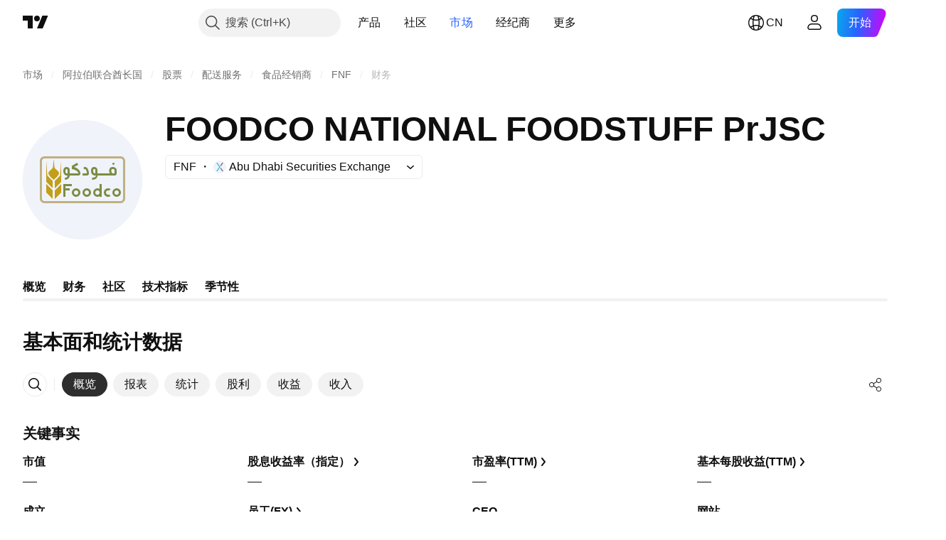

--- FILE ---
content_type: application/javascript; charset=utf-8
request_url: https://static.tradingview.com/static/bundles/53943.43867402a098bcf0bfa1.js
body_size: 19562
content:
(self.webpackChunktradingview=self.webpackChunktradingview||[]).push([[53943,62068],{312533:e=>{e.exports={divider:"divider-pzdcWv_c","orientation-horizontal":"orientation-horizontal-pzdcWv_c","orientation-vertical":"orientation-vertical-pzdcWv_c","size-xsmall":"size-xsmall-pzdcWv_c","size-small":"size-small-pzdcWv_c","size-medium":"size-medium-pzdcWv_c","size-large":"size-large-pzdcWv_c","size-xlarge":"size-xlarge-pzdcWv_c","size-xxlarge":"size-xxlarge-pzdcWv_c","type-primary":"type-primary-pzdcWv_c","type-secondary":"type-secondary-pzdcWv_c"}},893805:e=>{e.exports={positioner:"positioner-lATuqHRX",noHorizontalShrink:"noHorizontalShrink-lATuqHRX",noHorizontalGrow:"noHorizontalGrow-lATuqHRX",noVerticalShrink:"noVerticalShrink-lATuqHRX",noVerticalGrow:"noVerticalGrow-lATuqHRX",invisible:"invisible-lATuqHRX",portal:"portal-lATuqHRX"}},382923:e=>{e.exports={floatingArrow:"floatingArrow-jVDcD0fm",bottom:"bottom-jVDcD0fm","bottom-left":"bottom-left-jVDcD0fm","bottom-right":"bottom-right-jVDcD0fm",top:"top-jVDcD0fm","top-left":"top-left-jVDcD0fm","top-right":"top-right-jVDcD0fm",left:"left-jVDcD0fm","left-top":"left-top-jVDcD0fm","left-bottom":"left-bottom-jVDcD0fm",right:"right-jVDcD0fm","right-top":"right-top-jVDcD0fm","right-bottom":"right-bottom-jVDcD0fm"}},60453:e=>{e.exports={endSlotWrapper:"endSlotWrapper-zN6s8BtT",endSlotRtl:"endSlotRtl-zN6s8BtT",divider:"divider-zN6s8BtT",contentRtl:"contentRtl-zN6s8BtT",endSlotContent:"endSlotContent-zN6s8BtT",endSlotContentRtl:"endSlotContentRtl-zN6s8BtT",tooltipBaseWrapper:"tooltipBaseWrapper-zN6s8BtT",transparent:"transparent-zN6s8BtT",opaque:"opaque-zN6s8BtT",disableInteractive:"disableInteractive-zN6s8BtT",tooltipBase:"tooltipBase-zN6s8BtT",contentWrapper:"contentWrapper-zN6s8BtT",content:"content-zN6s8BtT"}},373385:e=>{e.exports={lockButton:"lockButton-N_j3rnsK"}},80449:e=>{e.exports={shadowWrap:"shadowWrap-vKM0WfUu",container:"container-vKM0WfUu","legacy-mode":"legacy-mode-vKM0WfUu","container-mf-phone-landscape":"container-mf-phone-landscape-vKM0WfUu",titleWrap:"titleWrap-vKM0WfUu",title:"title-vKM0WfUu",gridLayout:"gridLayout-vKM0WfUu"}},617571:e=>{e.exports={container:"container-OWKkVLyj",largeHeight:"largeHeight-OWKkVLyj",sticky:"sticky-OWKkVLyj",filling:"filling-OWKkVLyj",shrinkShadow:"shrinkShadow-OWKkVLyj",values:"values-OWKkVLyj",firstColumn:"firstColumn-OWKkVLyj",gridLayout:"gridLayout-OWKkVLyj"}},503587:e=>{e.exports={"custom-highlight-group":"custom-highlight",container:"container-C9MdAMrq",beforeGroup:"beforeGroup-C9MdAMrq",lastRowBorder:"lastRowBorder-C9MdAMrq","legacy-mode":"legacy-mode-C9MdAMrq","container-mf-tablet-landscape":"container-mf-tablet-landscape-C9MdAMrq",titleText:"titleText-C9MdAMrq",withLink:"withLink-C9MdAMrq",solution:"solution-C9MdAMrq",selected:"selected-C9MdAMrq",titleWrap:"titleWrap-C9MdAMrq",boxShadow:"boxShadow-C9MdAMrq",beforeSelected:"beforeSelected-C9MdAMrq",withChange:"withChange-C9MdAMrq",groupTitleWrap:"groupTitleWrap-C9MdAMrq",groupTitle:"groupTitle-C9MdAMrq",shrinkShadow:"shrinkShadow-C9MdAMrq",
offsetPadding:"offsetPadding-C9MdAMrq",arrow:"arrow-C9MdAMrq",hover:"hover-C9MdAMrq",clicked:"clicked-C9MdAMrq",accessible:"accessible-C9MdAMrq",opened:"opened-C9MdAMrq",hasChanges:"hasChanges-C9MdAMrq",title:"title-C9MdAMrq",bold:"bold-C9MdAMrq",highlightText:"highlightText-C9MdAMrq",titleColumn:"titleColumn-C9MdAMrq",subtitle:"subtitle-C9MdAMrq",values:"values-C9MdAMrq",filling:"filling-C9MdAMrq",gridLayout:"gridLayout-C9MdAMrq",linkButtonComponent:"linkButtonComponent-C9MdAMrq"}},320054:e=>{e.exports={container:"container-OxVAcLqi",additional:"additional-OxVAcLqi",hideOnMobile:"hideOnMobile-OxVAcLqi","legacy-mode":"legacy-mode-OxVAcLqi","container-mf-tablet-vertical":"container-mf-tablet-vertical-OxVAcLqi",hidden:"hidden-OxVAcLqi",subvalue:"subvalue-OxVAcLqi",change:"change-OxVAcLqi",negative:"negative-OxVAcLqi",positive:"positive-OxVAcLqi",wrap:"wrap-OxVAcLqi",gridLayout:"gridLayout-OxVAcLqi",alignLeft:"alignLeft-OxVAcLqi",value:"value-OxVAcLqi"}},648101:e=>{e.exports={values:"values-AtxjAQkN"}},678087:e=>{e.exports={container:"container-Tv7LSjUz",overlayScrollWrap:"overlayScrollWrap-Tv7LSjUz",wrapper:"wrapper-Tv7LSjUz"}},839705:e=>{e.exports={shrinkShadowPosition:"shrinkShadowPosition-goPHqemz",right:"right-goPHqemz",shrinkShadow:"shrinkShadow-goPHqemz",visible:"visible-goPHqemz",shrinkShadowWrap:"shrinkShadowWrap-goPHqemz",intersectionIndicator:"intersectionIndicator-goPHqemz"}},463565:e=>{e.exports={title:"title-cIIj4HrJ",disabled:"disabled-cIIj4HrJ",icon:"icon-cIIj4HrJ",locked:"locked-cIIj4HrJ",open:"open-cIIj4HrJ",actionIcon:"actionIcon-cIIj4HrJ",selected:"selected-cIIj4HrJ",codeIcon:"codeIcon-cIIj4HrJ",solutionIcon:"solutionIcon-cIIj4HrJ"}},620952:e=>{e.exports={"custom-highlight-group":"custom-highlight"}},909222:e=>{e.exports={highlighted:"highlighted-cwp8YRo6"}},603358:e=>{e.exports={button:"button-w6lVe_oI",hovered:"hovered-w6lVe_oI",disabled:"disabled-w6lVe_oI"}},864303:(e,t,n)=>{"use strict";n.d(t,{Divider:()=>l});var i=n(779474),o=n(914487),r=n.n(o),a=n(312533),s=n.n(a);function l(e){const{className:t,type:n="secondary",size:o="small",orientation:a="horizontal"}=e,l=r()(t,s().divider,s()[`size-${o}`],s()[`type-${n}`],s()[`orientation-${a}`]);return i.createElement("hr",{className:l,"aria-orientation":a})}},695566:(e,t,n)=>{"use strict";n.d(t,{useIsFirstRender:()=>o,useIsNonFirstRender:()=>r});var i=n(779474);function o(){const[e,t]=(0,i.useState)(!0);return(0,i.useEffect)((()=>{t(!1)}),[]),e}function r(){return!o()}},695056:(e,t,n)=>{"use strict";n.d(t,{useMergedRefs:()=>r});var i=n(779474),o=n(716981);function r(e){return(0,i.useCallback)((0,o.mergeRefs)(e),e)}},373212:(e,t,n)=>{"use strict";n.d(t,{useOneSideScrollState:()=>a,useTwoSidesScrollState:()=>s});var i=n(804298),o=n(779474),r=n(630783);function a(e){const[t,n]=(0,o.useState)(!1),a=(0,i.useFunctionalRefObject)(e??null),s=function(e,t){return(0,r.useIntersectionObserver)((([e])=>{t(e.isIntersecting)}),{root:e})}(a,n);return{isScrolledToSide:t,refToScrollContainer:a,refToSideElement:s}}function s(e){const t=(0,
i.useFunctionalRefObject)(e??null),n=a(t),o=a(t);return{refToStartElement:n.refToSideElement,isScrolledToStart:n.isScrolledToSide,refToScrollContainer:t,refToEndElement:o.refToSideElement,isScrolledToEnd:o.isScrolledToSide}}},970774:(e,t,n)=>{"use strict";n.d(t,{useRefRect:()=>a});var i=n(779474),o=n(959521);function r(e){if(!e)return;const{x:t,y:n,width:i,height:o}=e.getBoundingClientRect();return{x:t,y:n,width:i,height:o}}function a(e,t,n=[],a=[]){const[s,l]=(0,i.useState)();return(0,i.useLayoutEffect)((()=>{if(!t)return;const i=()=>{l(function(e){return r(e.current)}(e))},a=n.map((e=>(e.subscribe(i),()=>e.unsubscribe(i))));return(0,o.forkFn)(...a)}),[e,t,...n]),(0,i.useLayoutEffect)((()=>{t&&l(r(e.current))}),[e,t,...a]),s}},119331:(e,t,n)=>{"use strict";function i(){return{x:0,y:0,width:document.documentElement.clientWidth,height:document.documentElement.clientHeight}}n.d(t,{getWindowRect:()=>i})},462455:(e,t,n)=>{"use strict";function i(e){return{x:1-e.x,y:e.y}}function o(e){return e.map((e=>function(e){return{...e,name:e.rtlName||e.name,anchorPoint:i(e.anchorPoint),contentPoint:i(e.contentPoint),offset:e.offset?(t=e.offset,{x:-t.x,y:t.y}):void 0};var t}(e)))}function r(e){return{left:e.x,right:e.x+e.width,top:e.y,bottom:e.y+e.height}}function a(e,t,n,i,o,a,c){const u={...i,...r(i)},d=function(e,t){return{x:e.x+t.anchorPoint.x*e.width+(t.offset?.x??0),y:e.y+t.anchorPoint.y*e.height+(t.offset?.y??0)}}(e,o),_=n.width,h=l(o.overflowHorizontal,d.x,u.left,u.right,o.contentPoint.x,_),m=Math.min(_,h??1/0),g=c&&void 0!==h&&m<_;g&&t.style.setProperty(a,`${h}px`);const p=g?t.clientHeight:n.height,f=l(o.overflowVertical,d.y,u.top,u.bottom,o.contentPoint.y,p),v=Math.min(p,f??1/0);g&&t.style.removeProperty(a);const w=d.x-o.contentPoint.x*_,x=d.x+(1-o.contentPoint.x)*_,b=s(o.overflowHorizontal,d.x,u.left,u.right,o.contentPoint.x,w,x),y=d.y-o.contentPoint.y*p,E=d.y+(1-o.contentPoint.y)*p,S=s(o.overflowVertical,d.y,u.top,u.bottom,o.contentPoint.y,y,E);return{anchoredPx:{x:b.anchoredPx,y:S.anchoredPx},contentPointFraction:{x:b.contentPointFraction,y:S.contentPointFraction},rule:o,initialContentSizePx:{width:n.width,height:n.height},contentSizeAfterWidthRestrictionPx:{width:m,height:p},contentSizePx:{width:m,height:v},maxContentSizePx:{width:h,height:f},slide:{x:b.slide,y:S.slide}}}function s(e,t,n,i,o,r,a){const s=n-r,l=a-i;switch(e){case"slide":case"crop":if(a-r>i-n||s>0)return{contentPointFraction:0,anchoredPx:n,slide:Math.max(0,s)};if(l>0)return{contentPointFraction:1,anchoredPx:i,slide:Math.max(0,l)};break;case"cropSlide":{const e=n-t,o=t-i;if(e>0||s>0)return{contentPointFraction:0,anchoredPx:n,slide:Math.max(0,e)};if(o>0||l>0)return{contentPointFraction:1,anchoredPx:i,slide:Math.max(0,o)};break}case"cropOverflow":if(s>0)return{contentPointFraction:0,anchoredPx:Math.min(n,t),slide:0};if(l>0)return{contentPointFraction:1,anchoredPx:Math.max(i,t),slide:0}}return{contentPointFraction:o,anchoredPx:t,slide:0}}function l(e,t,n,i,o,r){switch(e){case"crop":return function(e,t,n,i,o){const r=e-t>=0&&n-e>=0
;if(r&&(1===i||0===i))return function(e,t,n,i){return 0===i?n-e:e-t}(e,t,n,i);const{availableSpaceStart:a,availableSpaceEnd:s}=u(i,o,e,t,n);return a+s}(t,n,i,o,r);case"cropOverflow":return c(t,n,i,o,r);case"slide":return i-n;case"cropSlide":return Math.min(i-n,c(t,n,i,o,r));case"keepNonFitting":return}}function c(e,t,n,i,o){if(i>=1||i<=0)return function(e,t,n,i){const o=Math.max(0,e-t),r=Math.max(0,n-e),a=i>0?o/i:Number.POSITIVE_INFINITY,s=i<1?r/(1-i):Number.POSITIVE_INFINITY;return Math.min(a,s)}(e,t,n,i);const{availableSpaceStart:r,availableSpaceEnd:a}=u(i,o,e,t,n);return Math.max(0,r)+Math.max(0,a)}function u(e,t,n,i,o){const r=t*Math.max(e,0),a=t*Math.max(1-e,0);return{availableSpaceStart:Math.min(n-i,r),availableSpaceEnd:Math.min(o-n,a)}}function d(e){return e.initialContentSizePx.width-e.contentSizePx.width}function _(e){return e.contentSizeAfterWidthRestrictionPx.height-e.contentSizePx.height}function h(e){return e.slide.x+e.slide.y}function m(e,t){const n=function(e,t){const n=r({x:e.anchoredPx.x-e.contentPointFraction.x*e.contentSizePx.width,y:e.anchoredPx.y-e.contentPointFraction.y*e.contentSizePx.height,width:e.contentSizePx.width,height:e.contentSizePx.height}),i=r(t);return{left:Math.max(0,i.left-n.left),right:Math.max(0,n.right-i.right),top:Math.max(0,i.top-n.top),bottom:Math.max(0,n.bottom-i.bottom)}}(e,t);return(1+n.left+n.right)*(1+n.top+n.bottom)-1}function g(e,t){return{rule:e,overflow:m(e,t),widthDiff:d(e),heightDiff:_(e),slide:h(e)}}function p(e){return 0===e.overflow&&0===e.widthDiff&&0===e.heightDiff&&0===e.slide}function f(e,t,n,i,r){const{rtl:s,scrollContainer:l,maxWidthCssProperty:c="max-width",maxHeightCssProperty:u="max-height",contentOverflowWrap:d=!0}=r||{},_=s?o(i):i,h=function(e){if(!e)return;const t=e.scrollTop;return()=>{e.scrollTop=t}}(l),m=function(e,t){const n=t.map((t=>[t,e.style.getPropertyValue(t)]));return n.forEach((([t,n])=>{n&&e.style.removeProperty(t)})),()=>{n.forEach((([t,n])=>{e.style.setProperty(t,n)}))}}(t,[c,u]),f=t.getBoundingClientRect();const v=function(){const i=[];for(const o of _){const r=a(e,t,f,n,{...o},c,d),s=g(r,n);if(p(s))return r;i.push(s)}return 1===(o=i).length?o[0].rule:o.slice().sort(((e,t)=>e.overflow!==t.overflow?e.overflow-t.overflow:e.widthDiff!==t.widthDiff?e.widthDiff-t.widthDiff:e.heightDiff!==t.heightDiff?e.heightDiff-t.heightDiff:e.slide-t.slide))[0].rule;var o}();return m(),h?.(),v}n.d(t,{chosePosition:()=>f})},351094:(e,t,n)=>{"use strict";function i(e,t){return t.x<=e.x&&e.x<=t.x+t.width&&t.y<=e.y&&e.y<=t.y+t.height}n.d(t,{isInRect:()=>i})},899409:(e,t,n)=>{"use strict";n.d(t,{RectanglePositioner:()=>p});var i=n(779474),o=n(914487),r=n.n(o),a=n(331846),s=n(41241),l=n(947791),c=n(462455),u=n(119331),d=n(695056),_=n(959521);var h=n(385955),m=n(893805),g=n.n(m);function p(e){
const{isRtl:t,anchoredAt:n,isOpen:o,placementRules:m,anchorPositionerCardAppearanceClassname:p,refObjectToContentWrapperElement:w,children:x,onPlacementRuleSelected:b,getRootRect:y=u.getWindowRect,idOfContentWrapperElement:E,ariaLabelledby:S,ariaMultiselectable:C,role:M,width:N,height:P,repositionTriggers:T=[],repositionDependencies:I=[],contentResize:L=15,dataQaId:A,scrollContainer:z,assumeNoContentWrap:k}=e,R=(0,i.useMemo)((()=>(0,h.isArray)(m)?m:[m]),[m]),O=(0,i.useRef)(null),[H,V]=(0,i.useState)(void 0),q=function(e){const[t,n]=(0,i.useState)((()=>Symbol()));return(0,i.useLayoutEffect)((()=>{const t=e.map((e=>{const t=()=>{n(Symbol())};return e.subscribe(t),()=>e.unsubscribe(t)}));return(0,_.forkFn)(...t)}),[...e]),t}(T);(0,i.useLayoutEffect)((()=>{o&&O.current?V((0,c.chosePosition)(n,O.current,y(),R,{rtl:!!t,scrollContainer:z?.current,maxHeightCssProperty:"--ui-lib-private-positioner-screen-restriction-max-height",maxWidthCssProperty:"--ui-lib-private-positioner-screen-restriction-max-width",contentOverflowWrap:!k})):V(void 0)}),[n,O,y,R,o,q,t,z,k,...I]),(0,i.useEffect)((()=>{if(H?.rule&&b)return b(H.rule)}),[H?.rule,b]);const W=(0,d.useMergedRefs)([w,O]);if(!o)return null;const{classnames:B,style:F}=function(e,t,n){const i=[],o={},r={width:t,height:n};for(const t of["width","height"]){const n=r[t];(Array.isArray(n)?n:[n]).filter(a.isExistent).forEach((n=>{switch(n.by){case"content":return;case"class":return void i.push(n.className);case"anchor":{const i=n.type??"exact";o[v[t][i]]=f(e[t])}}}))}return{classnames:i,style:o}}(n,N,P),D=[p,g().positioner],j=!(1&L),G=!(2&L),K=!(4&L),U=!(8&L),Z=r()(j&&g().noHorizontalShrink,G&&g().noHorizontalGrow,K&&g().noVerticalShrink,U&&g().noVerticalGrow),J={...F,"--ui-lib-positioner-anchor-width":f(n.width),"--ui-lib-positioner-anchor-height":f(n.height),"--ui-lib-positioner-anchor-top":f(n.y),"--ui-lib-positioner-anchor-left":f(n.x)};return i.createElement(s.Portal,{className:g().portal},void 0===H?i.createElement("div",{className:r()(g().invisible,...B,...D,Z),style:J,ref:W,"data-qa-id":A},x):i.createElement("div",{className:r()(...D,...B,Z),style:{"--ui-lib-positioner-content-point-x":H.contentPointFraction.x,"--ui-lib-positioner-content-point-y":H.contentPointFraction.y,"--ui-lib-positioner-anchored-x":f(H.anchoredPx.x),"--ui-lib-positioner-anchored-y":f(H.anchoredPx.y),"--ui-lib-private-positioner-screen-restriction-max-width":f(H.maxContentSizePx.width),"--ui-lib-private-positioner-screen-restriction-max-height":f(H.maxContentSizePx.height),"--ui-lib-positioner-content-height-measured":f(H.contentSizePx.height),"--ui-lib-positioner-content-width-measured":f(H.contentSizePx.width),...J},...(0,l.contentProps)(E,S,C,M),ref:W,"data-qa-id":A},x))}function f(e){return void 0!==e&&isFinite(e)?`${e}px`:void 0}const v={height:{exact:"--ui-lib-private-positioner-anchor-exact-height",max:"--ui-lib-private-positioner-anchor-max-height",min:"--ui-lib-private-positioner-anchor-min-height"},width:{exact:"--ui-lib-private-positioner-anchor-exact-width",
max:"--ui-lib-private-positioner-anchor-max-width",min:"--ui-lib-private-positioner-anchor-min-width"}}},947791:(e,t,n)=>{"use strict";function i(e,t,n,i){return{role:i,"aria-labelledby":t,"aria-multiselectable":n,id:e}}n.d(t,{contentProps:()=>i})},18408:(e,t,n)=>{"use strict";n.d(t,{PLACEMENT_BOTTOM_ALIGN_CENTER:()=>r,PLACEMENT_BOTTOM_ALIGN_LEFT:()=>i,PLACEMENT_BOTTOM_ALIGN_RIGHT:()=>o,PLACEMENT_LEFT_ALIGN_BOTTOM:()=>h,PLACEMENT_LEFT_ALIGN_CENTER:()=>m,PLACEMENT_LEFT_ALIGN_TOP:()=>_,PLACEMENT_RIGHT_ALIGN_BOTTOM:()=>u,PLACEMENT_RIGHT_ALIGN_CENTER:()=>d,PLACEMENT_RIGHT_ALIGN_TOP:()=>c,PLACEMENT_TOP_ALIGN_CENTER:()=>l,PLACEMENT_TOP_ALIGN_LEFT:()=>a,PLACEMENT_TOP_ALIGN_RIGHT:()=>s});const i={name:"bottom-left",rtlName:"bottom-right",anchorPoint:{x:0,y:1},contentPoint:{x:0,y:0},overflowHorizontal:"slide",overflowVertical:"cropSlide"},o={name:"bottom-right",rtlName:"bottom-left",anchorPoint:{x:1,y:1},contentPoint:{x:1,y:0},overflowHorizontal:"slide",overflowVertical:"cropSlide"},r={name:"bottom",anchorPoint:{x:.5,y:1},contentPoint:{x:.5,y:0},overflowHorizontal:"slide",overflowVertical:"cropSlide"},a={name:"top-left",rtlName:"top-right",anchorPoint:{x:0,y:0},contentPoint:{x:0,y:1},overflowHorizontal:"slide",overflowVertical:"cropSlide"},s={name:"top-right",rtlName:"top-left",anchorPoint:{x:1,y:0},contentPoint:{x:1,y:1},overflowHorizontal:"slide",overflowVertical:"cropSlide"},l={name:"top",anchorPoint:{x:.5,y:0},contentPoint:{x:.5,y:1},overflowHorizontal:"slide",overflowVertical:"cropSlide"},c={name:"right-top",rtlName:"left-top",anchorPoint:{x:1,y:0},contentPoint:{x:0,y:0},overflowHorizontal:"cropSlide",overflowVertical:"slide"},u={name:"right-bottom",rtlName:"left-bottom",anchorPoint:{x:1,y:1},contentPoint:{x:0,y:1},overflowHorizontal:"cropSlide",overflowVertical:"slide"},d={name:"right",rtlName:"left",anchorPoint:{x:1,y:.5},contentPoint:{x:0,y:.5},overflowHorizontal:"cropSlide",overflowVertical:"slide"},_={name:"left-top",rtlName:"right-top",anchorPoint:{x:0,y:0},contentPoint:{x:1,y:0},overflowHorizontal:"cropSlide",overflowVertical:"slide"},h={name:"left-bottom",rtlName:"right-bottom",anchorPoint:{x:0,y:1},contentPoint:{x:1,y:1},overflowHorizontal:"cropSlide",overflowVertical:"slide"},m={name:"left",rtlName:"right",anchorPoint:{x:0,y:.5},contentPoint:{x:1,y:.5},overflowHorizontal:"cropSlide",overflowVertical:"slide"}},948239:(e,t,n)=>{"use strict";n.d(t,{isElementContainsElementThroughPortals:()=>d,isXYInsideElementThroughPortals:()=>u,useAnchorPortalPair:()=>c});var i=n(779474),o=n(185842),r=n(351094);const a=new Map;let s=0;function l(e){const t=(0,i.useCallback)((()=>{const t=(0,o.ensure)(e);return"current"in t?t.current:t()}),[e]);if(e)return t}function c(e,t){const n=l(e),o=l(t);(0,i.useEffect)((()=>{if(n&&o)return function(e,t){const n=s++;return a.set(n,[e,t]),()=>{a.delete(n)}}(n,o)}),[n,o])}function u(e,t,n){if(function(e,t,n){return(0,r.isInRect)({x:t,y:n},e.getBoundingClientRect())}(e,t,n))return!0;for(const i of a.values()){const o=i[0](),r=i[1]();if(o&&r&&e.contains(o)&&u(r,t,n))return!0}return!1}
function d(e,t){if(e.contains(t))return!0;for(const n of a.values()){const i=n[0](),o=n[1]();if(i&&o&&e.contains(i)&&d(o,t))return!0}return!1}},480144:(e,t,n)=>{"use strict";function i(e){return(t,n)=>(window.addEventListener(e,t,n),()=>{window.removeEventListener(e,t,n)})}n.d(t,{windowEvent:()=>i})},815644:(e,t,n)=>{"use strict";n.d(t,{useCloseRepositionOnScrollOutside:()=>c});var i=n(779474),o=n(195156),r=n(480144),a=n(352505),s=n(948239);const l=(0,r.windowEvent)("scroll");function c(e,t,n,r){const c=(0,i.useMemo)((()=>(0,o.createSignal)()),[]),u=(0,i.useCallback)((()=>{n(!1,"currentLevel")}),[n]);return function(e,t,n){(0,a.useConditionalEffect)(e,(()=>l((e=>{const i=n.current;if(!i)return;const o=e.target;o&&((0,s.isElementContainsElementThroughPortals)(i,o)||(0,s.isElementContainsElementThroughPortals)(o,i)&&t())}),!0)),[t,n])}(e,t?u:c.fire,r),c}},664378:(e,t,n)=>{"use strict";n.d(t,{useWindowResizeTrigger:()=>s,useWindowScrollTrigger:()=>l});var i=n(779474),o=n(195156),r=n(352505);function a(e,t,n){const a=(0,i.useMemo)((()=>(0,o.createSignal)()),[]);return(0,r.useConditionalEffect)(e,(()=>(window.addEventListener(t,a.fire,n),()=>{window.removeEventListener(t,a.fire,n)})),[a]),a}const s=(e=!0)=>a(e,"resize",!0),l=(e=!0)=>a(e,"scroll",!0)},352505:(e,t,n)=>{"use strict";n.d(t,{useConditionalEffect:()=>o});var i=n(779474);function o(e,t,n){(0,i.useEffect)((()=>{if(e)return t()}),[...n,e])}},931058:(e,t,n)=>{"use strict";n.d(t,{ArrowIcon:()=>o});var i=n(779474);const o=e=>i.createElement("svg",{width:"16",height:"5",viewBox:"0 0 16 5",xmlns:"http://www.w3.org/2000/svg",...e},i.createElement("path",{d:"M.5 5h15L8 0 .5 5Z",fill:"currentColor"}))},697466:(e,t,n)=>{"use strict";n.d(t,{TooltipBase:()=>m});var i=n(779474),o=n(914487),r=n.n(o),a=n(864303),s=n(931058),l=n(382923),c=n.n(l);const u=({placement:e,...t})=>i.createElement("div",{className:r()(c().floatingArrow,e&&c()[e]),...t},i.createElement(s.ArrowIcon,null));var d=n(60453),_=n.n(d);function h({content:e,isRtl:t}){return i.createElement("span",{className:r()(_().endSlotWrapper,t&&_().endSlotRtl)},i.createElement(a.Divider,{className:_().divider,orientation:"vertical",type:"secondary",size:"xsmall"}),i.createElement("span",{className:r()(_().endSlotContent,t&&_().endSlotContentRtl)},e))}function m({id:e,content:t,endSlot:n,hasArrow:o=!0,isRtl:a=!1,placement:s="top",disableInteractive:l=!1,transparent:c,...d}){return i.createElement("div",{id:e,role:"tooltip",className:r()(_().tooltipBaseWrapper,l&&_().disableInteractive,c?_().transparent:_().opaque)},o&&i.createElement(u,{...d,placement:s}),i.createElement("div",{className:_().tooltipBase},i.createElement("div",{className:r()(_().contentWrapper,a&&_().contentRtl)},i.createElement("div",{className:_().content},t),n&&i.createElement(h,{content:n,isRtl:a}))))}},859031:(e,t,n)=>{"use strict";n.d(t,{TooltipStateless:()=>h});var i=n(779474),o=n(18408),r=n(804783),a=n(815644),s=n(664378),l=n(899409),c=n(970774),u=n(804298),d=n(697466);const _={"bottom-left":[o.PLACEMENT_BOTTOM_ALIGN_LEFT],
bottom:[o.PLACEMENT_BOTTOM_ALIGN_CENTER],"bottom-right":[o.PLACEMENT_BOTTOM_ALIGN_RIGHT],"top-left":[o.PLACEMENT_TOP_ALIGN_LEFT],top:[o.PLACEMENT_TOP_ALIGN_CENTER],"top-right":[o.PLACEMENT_TOP_ALIGN_RIGHT],"right-top":[o.PLACEMENT_RIGHT_ALIGN_TOP],right:[o.PLACEMENT_RIGHT_ALIGN_CENTER],"right-bottom":[o.PLACEMENT_RIGHT_ALIGN_BOTTOM],"left-top":[o.PLACEMENT_LEFT_ALIGN_TOP],left:[o.PLACEMENT_LEFT_ALIGN_CENTER],"left-bottom":[o.PLACEMENT_LEFT_ALIGN_BOTTOM]},h=(0,r.ignoreOnSSR)((function(e){const{anchor:t,open:n,id:o,content:r,endSlot:h,hasArrow:g=!0,isRtl:p=!1,onClose:f,placement:v=m,offset:w=0,closeOnScrollOutside:x=!1,disableInteractive:b,dataQaId:y}=e,[E,S]=(0,i.useState)(!0),C=g?4:w,M=(0,u.useFunctionalRefObject)((0,i.useRef)(null)),N=(0,i.useMemo)((()=>((e,t)=>(Array.isArray(e)?e:[e]).flatMap((e=>((e,t)=>e.map((e=>{const n={top:{x:0,y:-t},right:{x:t,y:0},bottom:{x:0,y:t},left:{x:-t,y:0}};return e.name?.split("-")[0]?{...e,offset:n[e.name.split("-")[0]]}:e})))(_[e],t))))(v,C)),[C,v]),[P,T]=i.useState(void 0),I=(0,i.useCallback)((e=>{P?.name!==e?.name&&n&&(T(e),S(!1))}),[n,P?.name]);(0,i.useEffect)((()=>{n||(T(void 0),S(!0))}),[n]);const L=(0,s.useWindowResizeTrigger)(n),A=(0,a.useCloseRepositionOnScrollOutside)(n,x,f,t),z=(0,i.useMemo)((()=>[L,A]),[A,L]),k=(0,c.useRefRect)(t,n,z);if(!k)return null;return i.createElement(l.RectanglePositioner,{placementRules:N,isOpen:n,width:[],height:[],anchoredAt:k,isRtl:p,refObjectToContentWrapperElement:M,onPlacementRuleSelected:I,dataQaId:y},i.createElement(d.TooltipBase,{id:o,content:r,endSlot:h,hasArrow:g,isRtl:p,placement:P?.name,disableInteractive:b,transparent:E}))})),m=["top","bottom","left","right"]},299442:(e,t,n)=>{"use strict";n.d(t,{formatTime:()=>_,isValidTimeOptionsDateStyle:()=>d,isValidTimeOptionsRange:()=>u});const i={calendar:"gregory",numberingSystem:"latn",hour12:!1},o={year:"numeric",month:"short",day:"numeric"},r={year:"numeric",month:"2-digit",day:"2-digit"},a={hour:"2-digit",minute:"2-digit",second:"2-digit"},s={timeZoneName:"shortOffset",weekday:"short"},l={year:0,month:1,day:2,hour:3,minute:4,second:5};const c=["year","month","day","hour","minute","second"];function u(e){return c.includes(e)}function d(e){return"numeric"===e||"short"===e}function _(e,t,n="year",c="day",u){const d=function(e="year",t="day",n={}){[e,t]=l[t]>l[e]?[e,t]:[t,e];const c={..."numeric"===n.dateStyle?r:o,...a},u=n.fractionalSecondDigits,d={...i,fractionalSecondDigits:void 0===u?void 0:Math.floor(Math.min(Math.max(1,u),3)),timeZone:n.timeZone,weekday:n.weekday?s.weekday:void 0,timeZoneName:n.timeZoneName?s.timeZoneName:void 0};return Object.keys(c).forEach((n=>{l[n]>=l[e]&&l[n]<=l[t]&&(d[n]=c[n])})),d}(n,c,u),_=new Intl.DateTimeFormat(t,d),h=new Date(e);return _.format(h)}},959521:(e,t,n)=>{"use strict";function i(...e){return(...t)=>{e.forEach((e=>e?.(...t)))}}n.d(t,{forkFn:()=>i})},804783:(e,t,n)=>{"use strict";n.d(t,{ignoreOnSSR:()=>r});var i=n(779474),o=n(695566);function r(e){return t=>(0,o.useIsNonFirstRender)()?i.createElement(e,{...t}):null}},195156:(e,t,n)=>{"use strict"
;function i(){const e=new Set;return{subscribe:t=>{e.add(t)},unsubscribe:t=>{e.delete(t)},fire:()=>{e.forEach((e=>e()))}}}n.d(t,{createSignal:()=>i})},91949:(e,t,n)=>{"use strict";n.d(t,{isAsciiOnly:()=>o,matchAll:()=>a,regexpEscape:()=>r});const i=/^[\u0000-\u007f]*$/;function o(e){return i.test(e)}function r(e){return e.replace(/[!-/[-^{-}?]/g,"\\$&")}function a(e,t){const n=[];let i=t.exec(e);for(;null!==i;)n.push(i),i=t.exec(e);return n}},331846:(e,t,n)=>{"use strict";function i(e){return null!=e}n.d(t,{isExistent:()=>i})},400036:(e,t,n)=>{"use strict";n.d(t,{featureCheck:()=>r});var i=n(557044);function o(e,t,n){return t.value||(0,i.enabled)(e,n)}function r(e,t,n){switch(e){case"SCREENER_INTERVALS":return function(e,t){const n=(0,i.getConfig)("SCREENER_INTERVALS",t);return!(!n||!n.interval)&&n.interval.includes(e.interval)}(t,n);case"SCREENER_AUTO_REFRESH":return o("SCREENER_AUTO_REFRESH",t,n);case"ALERTS_NO_EXPIRATION":return o("ALERTS_NO_EXPIRATION",t,n);default:return(0,i.enabled)(e,n)}}},187842:(e,t,n)=>{"use strict";n.d(t,{reloginOrGoPro:()=>c,runOrGoPro:()=>l,runOrGoProWithoutSync:()=>s});var i=n(603719),o=n(400036),r=n(770145),a=n(822707);function s(e,t,n,i,r){(0,o.featureCheck)(t,i)?e():(0,a.openPaywall)({...n,runOrGoproWithFeatureCheckOptions:{featureCheck:()=>(0,o.featureCheck)(t,i),signInSuccess:e}},r)}async function l(e,t,n,o={},a){const l=window.is_authenticated;window.is_authenticated&&window.user.is_pro&&await(0,i.syncUserData)("gopro"),l===window.is_authenticated?s(e,t,n,o,a):(0,r.showSignModal)({source:n.goproSource,feature:n.feature,signinSuccess:e})}async function c(e,t){const n=window.is_authenticated;window.is_authenticated&&window.user.is_pro&&await(0,i.syncUserData)("gopro"),n===window.is_authenticated?(0,a.openPaywall)(e,t):(0,r.showSignModal)({source:e.goproSource,feature:e.feature})}},362373:(e,t,n)=>{"use strict";n.d(t,{getLocale:()=>a,getLocaleIso:()=>s,getLocales:()=>r});var i=n(573962);const o=function(){const e=document.getElementById("page-locale-links")?.textContent,t=e?JSON.parse(e):[];if(0===t.length)return i;const n={};return t.forEach((({locale:e,url:t})=>{n[e]={...i[e],href:t}})),n}();function r(){return o}function a(e){return e=e||window.locale,o[e]}function s(e){return e=e||window.locale,o[e]?.iso}},587503:(e,t,n)=>{"use strict";n.d(t,{FinancialsLockButton:()=>d});var i=n(779474),o=n(914487),r=n(729193),a=n(426048),s=n(81108),l=n(187842),c=n(586220),u=n(373385);function d(e){return i.createElement(a.LightButton,{className:o(u.lockButton,"apply-common-tooltip"),title:r.t(null,void 0,n(655689)),startSlot:i.createElement(s.Icon,{icon:c}),size:"xsmall",variant:"ghost",onClick:function(e){e.preventDefault(),(0,l.runOrGoPro)((()=>{}),"DEEP_FUNDAMENTALS_HISTORY",{feature:"deepFundamentalsNotification"})}})}},386615:(e,t,n)=>{"use strict";n.d(t,{FinancialsTableView:()=>g,calcColumnsCount:()=>p});var i=n(779474),o=n(729193),r=n(914487),a=n(744390),s=n(861953),l=n(170671),c=n(420793),u=n(664132),d=n(584165),_=n(957475),h=n(80449);const m=d;function g(e){
const{items:t,getItemValues:d,headerValues:g,headerSubvalues:f,selectedItems:v,onItemSelect:w,onItemOpen:x,colorsProvider:b,searchFilter:y,isSearching:E,additionalField:S,firstColumn:C,groupIds:M,openedItems:N,gridLayout:P,title:T,period:I,style:L,className:A,mobileStartIndex:z,mobileEndIndex:k,rowTheme:R,tableContainerRef:O,hideHeader:H}=e,{responsiveness:V="legacy",breakpoint:q}=(0,i.useContext)(_.FinancialsTableRowContext),W=(0,i.useMemo)((()=>{if(L)return L;const e=t[0];let n;if(e){const{values:t,additional:i}=d(e.id);n=p(g?.length??0,t?.length??0,void 0!==i)}else n=p(g?.length??0,0,!1);return{"--tv-financials-table-columns-count":n}}),[S,g,t,d,L]);return t.length?i.createElement("div",{className:r(h.shadowWrap,"legacy"===V&&(0,u.containerBreakpoints)(h,q))},i.createElement("div",{className:r(h.container,P&&h.gridLayout,A),style:W},E&&i.createElement("div",{className:h.titleWrap},i.createElement("span",{className:h.title},T)),g&&!H&&i.createElement(s.Header,{additionalField:S,values:g,subvalues:f,firstColumn:C,gridLayout:P,mobileStartIndex:z,mobileEndIndex:k,tableContainerRef:O}),t.map(((r,s)=>{const{id:l,idWithoutPeriod:u,group:_,name:h,category:g,nestingLevel:p,children:f,show_change:w}=r,{values:C,additional:T,changes:L,additionalChange:A,showAsChange:O}=d(l,w),H=t[s+1],V=H?H.id:"",q=H?H.idWithoutPeriod:"",W=Boolean(v&&v.has(u));return i.createElement(a.Row,{key:l,idWithoutPeriod:u,category:g,title:h,subtitle:I!==c.PeriodId.Year&&L?o.t(null,void 0,n(127356)):void 0,values:C,changes:L,additionalValue:T,additionalChange:1!==S?A:void 0,hasChildren:Boolean(f),selected:W,color:b?.current?.getColor(u,W),isOpened:N?.has(u)&&Boolean(f),offsetLevel:p,group:M?.has(l)&&!E?_:void 0,beforeGroup:!!M?.has(V)||void 0,beforeSelected:v&&v.has(q),onSelect:B,onOpen:x,LinkButtonComponent:e.LinkButtonComponent,highlightedString:E?y:void 0,gridLayout:P,solutionId:m[u],showAsChange:O,mobileStartIndex:z,mobileEndIndex:k,theme:R})}))),i.createElement(l.ShrinkShadow,{position:"right",root:O})):null;function B(e,t,n){w&&w(e,t,n)}}function p(e,t,n){let i=0;return t>0&&(i=t+(n?1:0)),Math.max(e,i)}},861953:(e,t,n)=>{"use strict";n.d(t,{Header:()=>c});var i=n(779474),o=n(914487),r=n(592305),a=n(170671),s=n(51617),l=n(617571);function c(e){const{additionalField:t,values:n,subvalues:c,firstColumn:u,gridLayout:d,mobileStartIndex:_,mobileEndIndex:h,tableContainerRef:m,sticky:g}=e,p=u?i.createElement("div",{className:l.firstColumn},u):null;return i.createElement("div",{className:o(l.container,d&&l.gridLayout,c&&l.largeHeight,g&&l.sticky)},!d&&i.createElement(a.ShrinkShadow,{className:l.shrinkShadow,root:m}),d?p:i.createElement("div",{className:l.filling},p),i.createElement(s.Values,{className:l.values,values:n,subvalues:c,additionalValue:(0,r.getAdditionalFieldValue)(t),gridLayout:d,mobileStartIndex:_,mobileEndIndex:h}),g&&i.createElement(a.ShrinkShadow,{className:l.shrinkShadow,root:m,position:"right"}))}},957475:(e,t,n)=>{"use strict";n.d(t,{FinancialsTableRowContext:()=>r});var i=n(779474);const o={valueFormatter:n(592305).valueFormatter,
lastRowBorder:!1,responsiveness:"legacy",breakpoint:null},r=i.createContext(o)},744390:(e,t,n)=>{"use strict";n.d(t,{DEFAULT_ROW_THEME:()=>S,Row:()=>M});var i=n(779474),o=n(944780),r=n(729193),a=n(914487),s=n(81108),l=n(91949),c=n(185842),u=n(176780),d=n(700342);const _=n(620952)["custom-highlight-group"];function h(e){const{className:t,text:n,highlight:o,rules:r,fallbackHighlightClassName:a}=e,s=(0,i.useRef)(null);return(0,i.useEffect)((()=>{if(m()||!o||!n)return;const e=(0,d.getHighlightedChars)(o,n,r),t=(0,c.ensureNotNull)(s.current).childNodes[0],i=[];let a=null;for(let o=0;o<=n.length;o++)a?e[o]||(a.setEnd(t,o),i.push(a),a=null):e[o]&&(a=new Range,a.setStart(t,o));if(0===i.length)return;window.CSS.highlights.has(_)||window.CSS.highlights.set(_,new window.Highlight);const l=(0,c.ensureDefined)(window.CSS.highlights.get(_));return i.forEach((e=>{l.add(e)})),()=>{i.forEach((e=>{l.delete(e)}))}}),[n,o,r]),m()&&o?i.createElement(u.HighlightedText,{text:n,queryString:o,rules:r,className:a}):i.createElement("span",{ref:s,className:t},n)}function m(){return!window.CSS.highlights}var g=n(858328),p=n(170671),f=n(51617),v=n(957475),w=n(812329),x=n(572270),b=n(487907),y=n(664132),E=n(580596);const S=n(503587),C=22;function M(e){const{idWithoutPeriod:t,highlightedString:c,title:u,subtitle:d,values:_,changes:m,additionalValue:M,hasChildren:N=!1,selected:P=!1,isOpened:T=!1,offsetLevel:I=0,group:L,beforeGroup:A,beforeSelected:z,onSelect:k,onOpen:R,additionalChange:O,color:H,LinkButtonComponent:V,gridLayout:q,solutionId:W,showAsChange:B,mobileStartIndex:F,mobileEndIndex:D,theme:j=S}=e,{lastRowBorder:G,tableContainerRef:K,responsiveness:U="legacy",breakpoint:Z}=(0,i.useContext)(v.FinancialsTableRowContext),{hideSolutions:J}=(0,i.useContext)(b.FinancialsViewContext),X=Boolean(k)&&P,$=N&&T,Y=(0,i.useRef)(null),Q=a(j.container,X&&j.selected,A&&j.beforeGroup,Boolean(k)&&z&&j.beforeSelected,Boolean(m)&&j.withChange,q&&j.gridLayout,G&&j.lastRowBorder,"legacy"===U&&(0,y.containerBreakpoints)(j,Z)),ee=a({[j.titleWrap]:!0,[j.boxShadow]:X&&H}),te={"--color-line-shadow":`${H}`},ne=(0,i.useMemo)((()=>{if(c)return[{fullMatch:new RegExp(`(${(0,l.regexpEscape)(c)})`,"i"),re:new RegExp(""),fuzzyHighlight:!0}]}),[c]),ie={className:j.solution,title:r.t(null,void 0,n(969456)),onClick:e=>{e.preventDefault(),(0,w.showSupportDialog)({solutionId:W})},isSelected:X},oe=(0,o.useHistory)(),re=i.createElement("span",{className:a(j.titleText,Boolean(V)&&j.withLink,"apply-overflow-tooltip"),ref:Y},i.createElement(h,{className:j.highlightText,text:u,highlight:c,rules:ne})),ae=V?i.createElement(V,{...e,className:j.linkButtonComponent,history:oe,onClick:function(){(0,g.trackEvent)("Financials","Separate page link","Indicator name")}},re):re;return i.createElement(i.Fragment,null,L&&i.createElement("div",{className:j.groupTitleWrap},i.createElement("div",{className:j.groupTitle},L)),i.createElement("div",{"data-name":u,className:Q,onClick:function(e){if(Boolean(V)&&e.target instanceof Node&&Y.current?.contains(e.target)||e.defaultPrevented||!k)return;k(t,u,_)}
},!q&&i.createElement(p.ShrinkShadow,{className:j.shrinkShadow,root:K}),i.createElement("div",{className:ee,style:te},i.createElement("div",{className:j.offsetPadding,style:{width:I*C}}),N&&i.createElement(s.Icon,{className:a(j.arrow,T&&j.opened,X&&j.selected,Boolean(m)&&j.hasChanges),icon:E,onClick:function(e){if(!R)return;e.preventDefault(),R(t,u,_)}}),i.createElement("div",{className:j.titleColumn},i.createElement("span",{className:a(j.title,$&&j.bold,"apply-overflow-tooltip")},ae,!J&&W&&i.createElement(x.ContentIconSolution,{...ie})),d&&i.createElement("span",{className:a(j.subtitle,"apply-overflow-tooltip")},d))),!q&&i.createElement("div",{className:j.filling}),i.createElement(f.Values,{id:t,className:j.values,values:_,changes:m,additionalValue:M,additionalChange:O,gridLayout:q,showAsChange:B,mobileStartIndex:F,mobileEndIndex:D,isData:!0})))}},51617:(e,t,n)=>{"use strict";n.d(t,{Values:()=>g});var i=n(779474),o=n(914487),r=n(594461),a=n(957475),s=n(664132),l=n(587503),c=n(320054);let u=null;function d(e){const{id:t,value:n,subvalue:r,change:u,isAdditional:d,columnIndex:m,gridLayout:g,showAsChange:p,hideOnMobile:f,isData:v}=e,{valueFormatter:w,hiddenColumnCount:x,forceMobileView:b,responsiveness:y="legacy",breakpoint:E}=(0,i.useContext)(a.FinancialsTableRowContext),S=0===m||1===m,C=p?_(n):v?w(n,t,m):n,M=v&&void 0!==m&&void 0!==x&&m<x;return i.createElement("div",{className:o(c.container,d&&c.additional,g&&c.gridLayout,S&&c.alignLeft,f&&(b?c.hidden:c.hideOnMobile),"legacy"===y&&(0,s.containerBreakpoints)(c,E))},M?i.createElement(l.FinancialsLockButton,null):i.createElement("div",{className:c.wrap},i.createElement("div",{key:n,className:o(c.value,p&&c.change,p&&h(n))},C),void 0!==r&&i.createElement("div",{key:r,className:c.subvalue},r),void 0!==u&&i.createElement("div",{className:o(c.change,h(u))},_(u))))}function _(e){return"number"!=typeof e||isNaN(e)?"—":(t=e,u||(u=new r.PercentageFormatter),u.format(t,{signPositive:!0,signNegative:!0}));var t}function h(e){if("number"==typeof e&&0!==e&&!isNaN(e))return e<0?c.negative:c.positive}var m=n(648101);function g(e){const{id:t,className:n,values:r,subvalues:a,additionalValue:s,changes:l,additionalChange:c,gridLayout:u,showAsChange:_,mobileStartIndex:h=0,mobileEndIndex:g=r.length,isData:p}=e,f=i.createElement(i.Fragment,null,r.map(((e,n)=>i.createElement(d,{id:t,key:n,value:e,subvalue:a&&null!==e?a[n]:void 0,change:l&&null!==e?l[n]:void 0,columnIndex:n,gridLayout:u,showAsChange:_,hideOnMobile:n<h||n>=g,isData:p}))),void 0!==s&&i.createElement(d,{id:t,value:s,change:c,isAdditional:!0,gridLayout:u,showAsChange:_,isData:p}));return u?f:i.createElement("div",{className:o(n,m.values)},f)}},633006:(e,t,n)=>{"use strict";n.d(t,{OverlayScrollWrapper:()=>h});var i=n(779474),o=n(914487),r=n.n(o),a=n(896250),s=n(473482),l=n(185842),c=n(320269);function u(e){const{scrollContainerRef:t,direction:n}=e,o=(0,i.useRef)(null),r=(0,i.useRef)(null),a=(0,i.useRef)(d()),s=(0,i.useRef)(!1),c=(0,i.useRef)({x:0,y:0});function u(e){return 0===n?e.touches[0].clientY:e.touches[0].clientX}
function _(e){return 0===n?e.scrollTop:e.scrollLeft}function h(e,t){0===n?e.scrollTop=t:e.scrollLeft=t}function m(e){return 0===n?e.scrollHeight-e.clientHeight:e.scrollWidth-e.clientWidth}function g(e){const n=(0,l.ensureNotNull)((0,l.ensureDefined)(t).current);s.current=0===m(n),s.current||(o.current=u(e),c.current={x:e.touches[0].clientX,y:e.touches[0].clientY},a.current=d())}function p(e){if(s.current)return;if(function(e){const t=Math.atan2(e.touches[0].clientY-c.current.y,e.touches[0].clientX-c.current.x),n=Math.abs(t);return n>Math.PI/4&&n<3*Math.PI/4?0:1}(e)!==n)return void(s.current=!0);e.preventDefault();const i=(0,l.ensureNotNull)((0,l.ensureDefined)(t).current),r=u(e),d=r-(0,l.ensureNotNull)(o.current);h(i,_(i)-d),o.current=r;const m=performance.now();(0,l.ensureNotNull)(a.current).addPosition(_(i),m)}function f(){if(s.current)return;const e=performance.now(),n=(0,l.ensureNotNull)((0,l.ensureDefined)(t).current);a.current.start(_(n),e),a.current.finished(e)||(r.current=requestAnimationFrame(v)),o.current=null}function v(e){if(a.current.finished(e))return void w();const n=(0,l.ensureNotNull)((0,l.ensureDefined)(t).current),i=a.current.getPosition(e);h(n,i),i<=0||m(n)<=i?w():r.current=requestAnimationFrame(v)}function w(){r.current&&cancelAnimationFrame(r.current)}(0,i.useEffect)((()=>{const e=t?.current;return e?.addEventListener("touchstart",g),e?.addEventListener("touchmove",p),e?.addEventListener("touchend",f),e?.addEventListener("touchcancel",f),()=>{e?.removeEventListener("touchstart",g),e?.removeEventListener("touchmove",p),e?.removeEventListener("touchend",f),e?.removeEventListener("touchcancel",f)}}),[t,n]),(0,i.useEffect)((()=>()=>w()),[])}function d(){return new c.KineticAnimation(.2,7,.997,15)}var _=n(678087);function h(e){const{children:t,className:n,wrapperClassName:o,reference:l,hasCustomTouchScrollAnimation:c,scrollContainerRef:d,isForceVisible:h,tabIndex:m,...g}=e,[p,f,v,w]=(0,s.useOverlayScroll)(d,c);return function(e){const{scrollContainerRef:t}=e;u({scrollContainerRef:t,direction:0}),u({scrollContainerRef:t,direction:1})}({scrollContainerRef:c?v:void 0}),(0,i.useImperativeHandle)(l,(()=>({updateScrollState:w}))),i.createElement("div",{...g,...f,className:r()(_.container,n)},i.createElement(a.OverlayScrollContainer,{...p,visible:h??p.visible,className:_.overlayScrollWrap}),i.createElement("div",{className:r()(_.wrapper,o),tabIndex:m,ref:v,onScroll:w},t))}},170671:(e,t,n)=>{"use strict";n.d(t,{ShrinkShadow:()=>l});var i=n(779474),o=n(914487),r=n.n(o),a=n(373212),s=n(839705);function l(e){const{className:t,position:n="left",root:o}=e,{isScrolledToSide:l,refToSideElement:c}=(0,a.useOneSideScrollState)(o);return i.createElement(i.Fragment,null,i.createElement("div",{ref:c,className:r()(s.intersectionIndicator,"right"===n&&s.right)}),i.createElement("div",{className:r()(t,s.shrinkShadowPosition,"right"===n&&s.right,!l&&s.visible)},i.createElement("div",{className:s.shrinkShadowWrap},i.createElement("div",{className:s.shrinkShadow}))))}},572270:(e,t,n)=>{"use strict";n.d(t,{
ContentIconCode:()=>p,ContentIconLock:()=>m,ContentIconPage:()=>f,ContentIconRemove:()=>v,ContentIconSolution:()=>g});var i=n(779474),o=n(914487),r=n.n(o),a=n(81108),s=n(886692),l=n(952400),c=n(34397),u=n(619565),d=n(532509),_=n(896174),h=n(463565);function m(e){const{status:t,title:n}=e;return i.createElement(a.Icon,{title:n,className:r()(h.icon,"apply-common-tooltip","Locked"===t&&h.locked,"Open"===t&&h.open),icon:u})}function g(e){const{isSelected:t,className:n,...o}=e;return i.createElement(s.ListItemButton,{...o,className:r()(w(t),h.solutionIcon,n),icon:_})}function p(e){const{isSelected:t,...n}=e;return i.createElement(s.ListItemButton,{...n,className:r()(w(t),h.codeIcon),icon:c})}function f(e){const{isSelected:t,...n}=e;return i.createElement(s.ListItemButton,{...n,className:w(t),icon:l})}function v(e){const{isSelected:t,...n}=e;return i.createElement(s.ListItemButton,{...n,className:w(t),icon:d})}function w(e){return r()(h.actionIcon,"apply-common-tooltip",e&&h.selected)}},487907:(e,t,n)=>{"use strict";n.d(t,{FinancialsViewContext:()=>i});const i=n(779474).createContext({isDialog:!1,hideSolutions:!1,breakpoint:null,responsiveness:"legacy"})},700342:(e,t,n)=>{"use strict";n.d(t,{createRegExpList:()=>a,getHighlightedChars:()=>s,rankedSearch:()=>r});var i=n(385955),o=n(91949);function r(e){const{data:t,rules:n,queryString:o,isPreventedFromFiltering:r,primaryKey:a,secondaryKey:s=a,optionalPrimaryKey:l,tertiaryKey:c}=e;return t.map((e=>{const t=l&&e[l]?e[l]:e[a],r=e[s],u=c&&e[c];let d,_=0;return n.forEach((e=>{const{re:n,fullMatch:a}=e;if(n.lastIndex=0,(0,i.isString)(t)&&t&&t.toLowerCase()===o.toLowerCase())return _=4,void(d=t.match(a)?.index);if((0,i.isString)(t)&&a.test(t))return _=3,void(d=t.match(a)?.index);if((0,i.isString)(r)&&a.test(r))return _=2,void(d=r.match(a)?.index);if((0,i.isString)(r)&&n.test(r))return _=2,void(d=r.match(n)?.index);if(Array.isArray(u))for(const e of u)if(a.test(e))return _=1,void(d=e.match(a)?.index)})),{matchPriority:_,matchIndex:d,item:e}})).filter((e=>r||e.matchPriority)).sort(((e,t)=>{if(e.matchPriority<t.matchPriority)return 1;if(e.matchPriority>t.matchPriority)return-1;if(e.matchPriority===t.matchPriority){if(void 0===e.matchIndex||void 0===t.matchIndex)return 0;if(e.matchIndex>t.matchIndex)return 1;if(e.matchIndex<t.matchIndex)return-1}return 0})).map((({item:e})=>e))}function a(e,t){const n=[],i=e.toLowerCase(),r=e.split("").map(((e,t)=>`(${0!==t?`[/\\s-]${(0,o.regexpEscape)(e)}`:(0,o.regexpEscape)(e)})`)).join("(.*?)")+"(.*)";return n.push({fullMatch:new RegExp(`(${(0,o.regexpEscape)(e)})`,"i"),re:new RegExp(`^${r}`,"i"),reserveRe:new RegExp(r,"i"),fuzzyHighlight:!0}),t&&t.hasOwnProperty(i)&&n.push({fullMatch:t[i],re:t[i],fuzzyHighlight:!1}),n}function s(e,t,n){const i=[];return e&&n?(n.forEach((e=>{const{fullMatch:n,re:o,reserveRe:r}=e;n.lastIndex=0,o.lastIndex=0;const a=n.exec(t),s=a||o.exec(t)||r&&r.exec(t);if(e.fuzzyHighlight=!a,s)if(e.fuzzyHighlight){let e=s.index;for(let t=1;t<s.length;t++){const n=s[t],o=s[t].length;if(t%2){
const t=n.startsWith(" ")||n.startsWith("/")||n.startsWith("-");i[t?e+1:e]=!0}e+=o}}else for(let e=0;e<s[0].length;e++)i[s.index+e]=!0})),i):i}},176780:(e,t,n)=>{"use strict";n.d(t,{HighlightedText:()=>s});var i=n(779474),o=n(914487),r=n(700342),a=n(909222);function s(e){const{queryString:t,rules:n,text:s,className:l}=e,c=(0,i.useMemo)((()=>(0,r.getHighlightedChars)(t,s,n)),[t,n,s]);return i.createElement(i.Fragment,null,c.length?s.split("").map(((e,t)=>i.createElement(i.Fragment,{key:t},c[t]?i.createElement("span",{className:o(a.highlighted,l)},e):i.createElement("span",null,e)))):s)}},622911:(e,t,n)=>{"use strict";n.d(t,{useTheme:()=>r});var i=n(601463),o=n(854685);function r(){return(0,i.useWatchedValueReadonly)({watchedValue:o.watchedTheme})}},886692:(e,t,n)=>{"use strict";n.d(t,{ListItemButton:()=>l});var i=n(779474),o=n(914487),r=n.n(o),a=n(81108),s=n(603358);function l(e){const{className:t,disabled:n,...o}=e;return i.createElement(a.Icon,{className:r()(s.button,n&&s.disabled,t),...o})}},320269:(e,t,n)=>{"use strict";n.d(t,{KineticAnimation:()=>a});var i=n(185842);function o(e,t){return e.position-t.position}function r(e,t,n){const i=(e.position-t.position)/(e.time-t.time);return Math.sign(i)*Math.min(Math.abs(i),n)}class a{constructor(e,t,n,i){this._position1=null,this._position2=null,this._position3=null,this._position4=null,this._animationStartPosition=null,this._durationMsecs=0,this._speedPxPerMsec=0,this._minSpeed=e,this._maxSpeed=t,this._dumpingCoeff=n,this._minMove=i}addPosition(e,t){if(null!==this._position1){if(this._position1.time===t)return void(this._position1.position=e);if(Math.abs(this._position1.position-e)<this._minMove)return}this._position4=this._position3,this._position3=this._position2,this._position2=this._position1,this._position1={time:t,position:e}}start(e,t){if(null===this._position1||null===this._position2)return;if(t-this._position1.time>50)return;let n=0;const i=r(this._position1,this._position2,this._maxSpeed),a=o(this._position1,this._position2),s=[i],l=[a];if(n+=a,null!==this._position3){const e=r(this._position2,this._position3,this._maxSpeed);if(Math.sign(e)===Math.sign(i)){const t=o(this._position2,this._position3);if(s.push(e),l.push(t),n+=t,null!==this._position4){const e=r(this._position3,this._position4,this._maxSpeed);if(Math.sign(e)===Math.sign(i)){const t=o(this._position3,this._position4);s.push(e),l.push(t),n+=t}}}}let c=0;for(let e=0;e<s.length;++e)c+=l[e]/n*s[e];Math.abs(c)<this._minSpeed||(this._animationStartPosition={position:e,time:t},this._speedPxPerMsec=c,this._durationMsecs=function(e,t){const n=Math.log(t);return Math.log(1*n/-e)/n}(Math.abs(c),this._dumpingCoeff))}getStartPosition(){return(0,i.ensureNotNull)(this._animationStartPosition).position}getPosition(e){const t=(0,i.ensureNotNull)(this._animationStartPosition),n=e-t.time;return t.position+this._speedPxPerMsec*(Math.pow(this._dumpingCoeff,n)-1)/Math.log(this._dumpingCoeff)}finished(e){return null===this._animationStartPosition||this._progressDuration(e)===this._durationMsecs}_progressDuration(e){
const t=e-(0,i.ensureNotNull)(this._animationStartPosition).time;return Math.min(t,this._durationMsecs)}}},586220:e=>{e.exports='<svg xmlns="http://www.w3.org/2000/svg" viewBox="0 0 18 18" width="18" height="18"><path fill="currentColor" fill-rule="evenodd" d="M9 3a3 3 0 0 0-3 3v1h6V6a3 3 0 0 0-3-3ZM5 6v1a2 2 0 0 0-2 2v5c0 1.1.9 2 2 2h8a2 2 0 0 0 2-2V9a2 2 0 0 0-2-2V6a4 4 0 0 0-8 0Zm0 2a1 1 0 0 0-1 1v5a1 1 0 0 0 1 1h8a1 1 0 0 0 1-1V9a1 1 0 0 0-1-1H5Zm4 2a1 1 0 0 0-1 1v1a1 1 0 1 0 2 0v-1a1 1 0 0 0-1-1Z"/></svg>'},532509:e=>{e.exports='<svg xmlns="http://www.w3.org/2000/svg" viewBox="0 0 18 18" width="18" height="18"><path fill="currentColor" d="M12 4h3v1h-1.04l-.88 9.64a1.5 1.5 0 0 1-1.5 1.36H6.42a1.5 1.5 0 0 1-1.5-1.36L4.05 5H3V4h3v-.5C6 2.67 6.67 2 7.5 2h3c.83 0 1.5.67 1.5 1.5V4ZM7.5 3a.5.5 0 0 0-.5.5V4h4v-.5a.5.5 0 0 0-.5-.5h-3ZM5.05 5l.87 9.55a.5.5 0 0 0 .5.45h5.17a.5.5 0 0 0 .5-.45L12.94 5h-7.9Z"/></svg>'},580596:e=>{e.exports='<svg xmlns="http://www.w3.org/2000/svg" viewBox="0 0 18 18" width="18" height="18" fill="none"><path stroke="currentColor" d="M8 5l3.5 3.5L8 12"/></svg>'},34397:e=>{e.exports='<svg xmlns="http://www.w3.org/2000/svg" viewBox="0 0 18 18" width="18" height="18" fill="none"><path fill="currentColor" d="M.5 9l-.22-.45a.5.5 0 0 0 0 .9L.5 9zm17 0l.22.45a.5.5 0 0 0 0-.9L17.5 9zm-15.66.67l-.22.45.22-.45zM7 2H5.5v1H7V2zM3 4.5v1.15h1V4.5H3zM1.62 7.88l-1.34.67.44.9 1.35-.67-.45-.9zM.28 9.45l1.34.67.45-.9-1.35-.67-.44.9zM3 12.35v1.15h1v-1.15H3zM5.5 16H7v-1H5.5v1zM11 3h1.5V2H11v1zm3 1.5v1.15h1V4.5h-1zm1.93 4.28l1.35.67.44-.9-1.34-.67-.45.9zm1.35-.23l-1.35.67.45.9 1.34-.67-.44-.9zM14 12.35v1.15h1v-1.15h-1zM12.5 15H11v1h1.5v-1zm3.43-5.78A3.5 3.5 0 0 0 14 12.35h1c0-.94.54-1.8 1.38-2.23l-.45-.9zM14 5.65a3.5 3.5 0 0 0 1.93 3.13l.45-.9A2.5 2.5 0 0 1 15 5.65h-1zM12.5 3c.83 0 1.5.67 1.5 1.5h1A2.5 2.5 0 0 0 12.5 2v1zM3 13.5A2.5 2.5 0 0 0 5.5 16v-1A1.5 1.5 0 0 1 4 13.5H3zm-1.38-3.38A2.5 2.5 0 0 1 3 12.35h1a3.5 3.5 0 0 0-1.93-3.13l-.45.9zM3 5.65a2.5 2.5 0 0 1-1.38 2.23l.45.9A3.5 3.5 0 0 0 4 5.65H3zm11 7.85c0 .83-.67 1.5-1.5 1.5v1a2.5 2.5 0 0 0 2.5-2.5h-1zM5.5 2A2.5 2.5 0 0 0 3 4.5h1C4 3.67 4.67 3 5.5 3V2z"/></svg>'},619565:e=>{e.exports='<svg xmlns="http://www.w3.org/2000/svg" viewBox="0 0 18 18" width="18" height="18" fill="none"><path fill="currentColor" fill-rule="evenodd" clip-rule="evenodd" d="M7 5.5a2.5 2.5 0 0 1 5 0V7H7V5.5zM6 7V5.5a3.5 3.5 0 1 1 7 0V7a2 2 0 0 1 2 2v5a2 2 0 0 1-2 2H6a2 2 0 0 1-2-2V9c0-1.1.9-2 2-2zm8 2a1 1 0 0 0-1-1H6a1 1 0 0 0-1 1v5a1 1 0 0 0 1 1h7a1 1 0 0 0 1-1V9zm-3 2.5a1.5 1.5 0 1 1-3 0 1.5 1.5 0 0 1 3 0z"/></svg>'},952400:e=>{e.exports='<svg xmlns="http://www.w3.org/2000/svg" viewBox="0 0 18 18" width="18" height="18" fill="none"><path fill="currentColor" fill-rule="evenodd" clip-rule="evenodd" d="M4 3h6v3.5c0 .28.22.5.5.5H14v8H4V3zm7 .7L13.3 6H11V3.7zm4 11.8v-9a.5.5 0 0 0 0-.06v.06L10.5 2h-7a.5.5 0 0 0-.5.5v13c0 .28.22.5.5.5h11a.5.5 0 0 0 .5-.5zM10.63 2.02zM6 7h2V6H6v1zm0 3h6V9H6v1zm0 3h6v-1H6v1z"/></svg>'},896174:e=>{
e.exports='<svg xmlns="http://www.w3.org/2000/svg" viewBox="0 0 18 18" width="18" height="18"><path fill="currentColor" d="M9 17A8 8 0 1 0 9 1a8 8 0 0 0 0 16Zm0-3a1 1 0 1 1 0-2 1 1 0 0 1 0 2ZM6 7.5a3 3 0 1 1 6 0c0 .96-.6 1.48-1.17 1.98-.55.48-1.08.95-1.08 1.77h-1.5c0-1.37.7-1.9 1.33-2.38.49-.38.92-.71.92-1.37C10.5 6.67 9.82 6 9 6s-1.5.67-1.5 1.5H6Z"/></svg>'},573962:e=>{"use strict"
;e.exports=JSON.parse('{"en":{"language":"en","language_name":"English","flag":"us","geoip_code":"us","iso":"en","iso_639_3":"eng","global_name":"English","is_only_recommended_tw_autorepost":true},"in":{"language":"en","language_name":"English ‎(India)‎","flag":"in","geoip_code":"in","iso":"en","iso_639_3":"eng","global_name":"Indian"},"de_DE":{"language":"de","language_name":"Deutsch","flag":"de","geoip_code":"de","countries_with_this_language":["at","ch"],"iso":"de","iso_639_3":"deu","global_name":"German","is_in_european_union":true},"fr":{"language":"fr","language_name":"Français","flag":"fr","geoip_code":"fr","iso":"fr","iso_639_3":"fra","global_name":"French","is_in_european_union":true},"ca_ES":{"language":"ca_ES","language_name":"Català","flag":"es","geoip_code":"es","iso":"ca","iso_639_3":"cat","global_name":"Catalan"},"es":{"language":"es","language_name":"Español","flag":"es","geoip_code":"es","countries_with_this_language":["mx","ar","ve","cl","co","pe","uy","py","cr","gt","c","bo","pa","pr"],"iso":"es","iso_639_3":"spa","global_name":"Spanish","is_in_european_union":true},"it":{"language":"it","language_name":"Italiano","flag":"it","geoip_code":"it","iso":"it","iso_639_3":"ita","global_name":"Italian","is_in_european_union":true},"pl":{"language":"pl","language_name":"Polski","flag":"pl","geoip_code":"pl","iso":"pl","iso_639_3":"pol","global_name":"Polish","is_in_european_union":true},"hu_HU":{"language":"hu_HU","language_name":"Magyar","flag":"hu","geoip_code":"hu","iso":"hu","iso_639_3":"hun","global_name":"Hungarian","is_in_european_union":true},"sv_SE":{"language":"sv","language_name":"Svenska","flag":"se","geoip_code":"se","iso":"sv","iso_639_3":"swe","global_name":"Swedish","is_in_european_union":true},"tr":{"language":"tr","language_name":"Türkçe","flag":"tr","geoip_code":"tr","iso":"tr","iso_639_3":"tur","global_name":"Turkish","is_only_recommended_tw_autorepost":true},"ru":{"language":"ru","language_name":"Русский","flag":"ru","geoip_code":"ru","countries_with_this_language":["am","by","kg","kz","md","tj","tm","uz"],"iso":"ru","iso_639_3":"rus","global_name":"Russian","is_only_recommended_tw_autorepost":true},"br":{"language":"pt","language_name":"Português","flag":"br","geoip_code":"br","iso":"pt","iso_639_3":"por","global_name":"Portuguese"},"id":{"language":"id_ID","language_name":"Bahasa Indonesia","flag":"id","geoip_code":"id","iso":"id","iso_639_3":"ind","global_name":"Indonesian"},"ms_MY":{"language":"ms_MY","language_name":"Bahasa Melayu","flag":"my","geoip_code":"my","iso":"ms","iso_639_3":"zlm","global_name":"Malaysian"},"th_TH":{"language":"th","language_name":"ภาษาไทย","flag":"th","geoip_code":"th","iso":"th","iso_639_3":"tha","global_name":"Thai"},"vi_VN":{"language":"vi","language_name":"Tiếng Việt","flag":"vn","geoip_code":"vn","iso":"vi","iso_639_3":"vie","global_name":"Vietnamese"},"ja":{"language":"ja","language_name":"日本語","flag":"jp","geoip_code":"jp","iso":"ja","iso_639_3":"jpn","global_name":"Japanese"},"kr":{"language":"ko","language_name":"한국어","flag":"kr","geoip_code":"kr","iso":"ko","iso_639_3":"kor","global_name":"Korean"},"zh_CN":{"language":"zh","language_name":"简体中文","flag":"cn","geoip_code":"cn","countries_with_this_language":["zh"],"iso":"zh-Hans","iso_639_3":"cmn","global_name":"Chinese"},"zh_TW":{"language":"zh_TW","language_name":"繁體中文","flag":"tw","geoip_code":"tw","countries_with_this_language":["hk"],"iso":"zh-Hant","iso_639_3":"cmn","global_name":"Taiwanese"},"ar_AE":{"language":"ar","language_name":"العربية","flag":"sa","geoip_code":"sa","countries_with_this_language":["ae","bh","dj","dz","eg","er","iq","jo","km","kw","lb","ly","ma","mr","om","qa","sa","sd","so","sy","td","tn","ye"],"dir":"rtl","iso":"ar","iso_639_3":"arb","global_name":"Arabic"},"he_IL":{"language":"he_IL","language_name":"עברית","flag":"il","geoip_code":"il","dir":"rtl","iso":"he","iso_639_3":"heb","global_name":"Israeli"}}')
},584165:e=>{"use strict"
;e.exports=JSON.parse('{"ebitda":43000553610,"gross_profit":43000553611,"total_revenue":43000553619,"cost_of_goods":43000553618,"dep_amort_exp_income_s":43000563477,"cost_of_goods_excl_dep_amort":43000563478,"operating_expenses":43000563463,"sell_gen_admin_exp_total":43000553613,"sell_gen_admin_exp_other":43000553614,"research_and_dev":43000553612,"other_oper_expense_total":43000563483,"total_oper_expense":43000553615,"earnings_per_share_diluted":43000553616,"net_income":43000553617,"oper_income":43000563464,"total_non_oper_income":43000563465,"non_oper_interest_exp":43000563466,"interest_expense_on_debt":43000563467,"interest_capitalized":43000563468,"non_oper_income":43000563471,"non_oper_interest_income":43000563473,"pretax_equity_in_earnings":43000563474,"other_income":43000563479,"unusual_expense_inc":43000563476,"pretax_income":43000563462,"equity_in_earnings":43000563487,"income_tax":43000563492,"minority_interest_exp":43000563495,"after_tax_other_income":43000563497,"net_income_bef_disc_oper":43000563500,"discontinued_operations":43000563502,"dilution_adjustment":43000563504,"preferred_dividends":43000563506,"diluted_net_income":43000563516,"earnings_per_share_basic":43000563520,"total_liabilities_shrhldrs_equity":43000553626,"total_debt":43000553622,"total_assets":43000553623,"total_current_assets":43000557441,"cash_n_short_term_invest":43000563702,"cash_n_equivalents":43000563709,"short_term_invest":43000563716,"total_receivables_net":43000563738,"accounts_receivables_net":43000563740,"other_receivables":43000563741,"inventory_work_in_progress":43000563746,"inventory_progress_payments":43000563748,"inventory_finished_goods":43000563749,"inventory_raw_materials":43000563753,"prepaid_expenses":43000563757,"other_current_assets_total":43000563761,"total_non_current_assets":43000557440,"long_term_investments":43000563639,"long_term_note_receivable":43000563641,"investments_in_unconcsolidate":43000563645,"other_investments":43000563649,"ppe_total_net":43000563657,"ppe_total_gross":43000563667,"accum_deprec_total":43000563673,"deferred_tax_assests":43000563683,"intangibles_net":43000563686,"goodwill":43000563688,"other_intangibles_net":43000563689,"long_term_other_assets_total":43000563693,"total_liabilities":43000553624,"total_current_liabilities":43000557437,"short_term_debt":43000563554,"current_port_debt_capital_leases":43000563557,"short_term_debt_excl_current_port":43000563563,"notes_payable_short_term_debt":43000563600,"other_short_term_debt":43000563614,"accounts_payable":43000563619,"income_tax_payable":43000563621,"dividends_payable":43000563624,"accrued_payroll":43000563628,"deferred_income_current":43000563631,"other_current_liabilities":43000563635,"total_non_current_liabilities":43000557436,"long_term_debt":43000553621,"long_term_debt_excl_capital_lease":43000563521,"capital_operating_lease_obligations":43000563522,"capital_lease_obligations":43000563527,"operating_lease_liabilities":43000563532,"provision_f_risks":43000563535,"deferred_tax_liabilities":43000563536,"deferred_income_non_current":43000563540,"other_liabilities_total":43000563545,"total_equity":43000553625,"shrhldrs_equity":43000557442,"common_equity_total":43000563866,"retained_earnings":43000563867,"paid_in_capital":43000563871,"common_stock_par":43000563873,"additional_paid_in_capital":43000563874,"treasury_stock_common":43000563875,"other_common_equity":43000563877,"preferred_stock_carrying_value":43000563879,"minority_interest":43000563884,"free_cash_flow":43000553630,"cash_f_operating_activities":43000553627,"funds_f_operations":43000563886,"net_income_starting_line":43000563888,"cash_flow_deprecation_n_amortization":43000563892,"depreciation_depletion":43000564142,"amortization":43000564143,"cash_flow_deferred_taxes":43000564144,"non_cash_items":43000564146,"total_extra_items":43000564145,"changes_in_working_capital":43000564147,"change_in_accounts_receivable":43000564148,"change_in_taxes_payable":43000564149,"change_in_accounts_payable":43000564150,"change_in_accrued_expenses":43000564151,"change_in_inventories":43000564153,"change_in_other_assets":43000564154,"cash_f_investing_activities":43000553628,"purchase_sale_business":43000564156,"sales_of_business":43000564158,"purchase_of_business":43000564159,"purchase_sale_investments":43000564160,"sales_of_investments":43000564161,"purchase_of_investments":43000564162,"other_investing_cash_flow_items_total":43000564163,"other_investing_cash_flow_sources":43000564164,"other_investing_cash_flow_uses":43000564165,"capital_expenditures":43000564166,"capital_expenditures_fixed_assets":43000564167,"capital_expenditures_other_assets":43000564168,"cash_f_financing_activities":43000553629,"issuance_of_stock_net":43000564169,"sale_of_stock":43000564170,"purchase_of_stock":43000564171,"issuance_of_debt_net":43000564172,"issuance_of_short_term_debt":43000564173,"issuance_of_long_term_debt":43000564175,"supplying_of_long_term_debt":43000564176,"reduction_of_long_term_debt":43000564177,"issuance_of_other_debt":43000564178,"other_financing_cash_flow_items_total":43000564179,"other_financing_cash_flow_sources":43000564181,"other_financing_cash_flow_uses":43000564182,"total_cash_dividends_paid":43000564183,"common_dividends_cash_flow":43000564185,"preferred_dividends_cash_flow":43000564186,"market_cap_basic":43000597015,"number_of_employees":43000597080,"dividends_yield":43000597817,"dividend_payout_ratio":43000597738,"price_earnings":43000597017,"price_sales":43000597019,"price_cash_flow":43000597816,"price_book":43000597016,"enterprise_value":43000597077,"enterprise_value_ebitda":43000597064,"ev_ebit":43000597063,"ev_revenue":43000597065,"price_to_free_cash_flow":43000597814,"price_to_tangible_book":43000597815,"price_earnings_forward":43000597831,"price_sales_forward":43000597832,"return_on_assets":43000597054,"return_on_equity":43000597021,"return_on_invested_capital":43000597056,"gross_margin":43000597811,"operating_margin":43000597076,"ebitda_margin":43000597075,"net_margin":43000597074,"return_on_equity_adjust_to_book":43000597055,"return_on_tang_assets":43000597052,"return_on_tang_equity":43000597053,"free_cash_flow_margin":43000597813,"quick_ratio":43000597050,"current_ratio":43000597051,"invent_turnover":43000597046,"asset_turnover":43000597022,"debt_to_asset":43000597031,"debt_to_equity":43000597078,"long_term_debt_to_assets":43000597048,"debt_to_ebitda":43000597032,"debt_to_revenue":43000597033,"effective_interest_rate_on_debt":43000597034,"equity_to_asset":43000597035,"goodwill_to_asset":43000597036,"interst_cover":43000597037,"invent_to_revenue":43000597047,"share_buyback_ratio":43000597057,"sloan_ratio":43000597058,"earnings_estimate":43000597066,"sales_estimates":43000597067,"revenue_one_year_growth":43000597068,"earnings_per_share_basic_one_year_growth":43000597069,"earnings_per_share_diluted_one_year_growth":43000597071,"accruals_ratio":43000597073,"tangible_common_equity_ratio":43000597079,"revenue_per_employee":43000597081,"net_income_per_employee":43000597082,"graham_numbers":43000597084,"ncavps_ratio":43000597085,"quality_ratio":43000597086,"gross_profit_to_asset":43000597087,"buyback_yield":43000597088,"cash_conversion_cycle":43000597089,"peg_ratio":43000597090,"altman_z_score":43000597092,"piotroski_f_score":43000597734,"sustainable_growth_rate":43000597736,"research_and_develop_to_revenue":43000597739,"earnings_yield":43000597010,"tobin_q_ratio":43000597834,"beneish_m_score":43000597835,"kz_index":43000597844,"fulmer_h_factor":43000597847,"springate_score":43000597848,"zmijewski_score":43000597850,"cash_to_debt":43000597023,"cogs_to_revenue":43000597026,"days_invent":43000597028,"days_pay":43000597029,"day_sales_out":43000597030,"price_free_cash_flow":43000597814,"price_tangible_book":43000597815,"book_value_per_share":43000670330,"book_tangible_per_share":43000597072,"return_on_common_equity":43000656797,"ebit":43000670329,"total_shares_outstanding":43000670331,"float_shares_outstanding":43000670341,"dps_common_stock_prim_issue":43000670334,"basic_shares_outstanding":43000670320,"diluted_shares_outstanding":43000670322,"total_inventory":43000563745,"net_debt":43000665310,"funding_rate":43000762390,"liquidations":43000762400,"long_short_ratio":43000762399,"long_short_accounts":43000762397,"crypto_open_interest":43000762388,"active_supply_1y":43000773986,"posts_active":43000739601,"total_addresses_with_balance":43000703303,"addresses_supply_1_in_10":43000773987,"addresses_balance_1_usd":43000773988,"alt_rank":43000739592,"average_transaction":43000773989,"average_transaction_usd":43000703309,"contributors_created":43000739599,"posts_created":43000739601,"addresses_active":43000703304,"galaxy_score":43000739595,"supply_addresses_balance_1_usd":43000773990,"supply_addresses_balance_0001":43000773991,"supply_addresses_balance_1_in_10":43000773992,"interactions":43000739598,"large_tx_count":43000703310,"large_tx_volume":43000773993,"large_tx_volume_usd":43000703312,"addresses_new":43000703320,"market_cap_real":43000773994,"rvt_adj_90":43000773995,"sentiment":43000739593,"social_dominance":43000739596,"ser":43000773996,"tvl":43000703299,"txs_count":43000703305,"fees_usd":43000773997,"txs_volume_usd":43000703307,"txs_volume":43000703306,"contributors_active":43000739599}')
}}]);

--- FILE ---
content_type: application/javascript; charset=utf-8
request_url: https://static.tradingview.com/static/bundles/zh.82212.24558868bc6131ff746c.js
body_size: 9
content:
(self.webpackChunktradingview=self.webpackChunktradingview||[]).push([[82212,78452],{306626:e=>{e.exports=["返回"]},673487:e=>{e.exports=["涨跌"]},969472:e=>{e.exports=["涨跌幅%"]},784681:e=>{e.exports=["年度数据"]},278452:e=>{e.exports=["基本面和统计数据"]},807434:e=>{e.exports=["半年度数据"]},956646:e=>{e.exports=["季度数据"]},533250:e=>{e.exports=["值"]}}]);

--- FILE ---
content_type: image/svg+xml
request_url: https://s3-symbol-logo.tradingview.com/foodco-national-foodstuff-prjsc--big.svg
body_size: 788
content:
<!-- by TradingView --><svg width="56" height="56" viewBox="0 0 56 56" xmlns="http://www.w3.org/2000/svg"><path fill="#F0F3FA" d="M0 0h56v56H0z"/><path fill-rule="evenodd" d="M45.81 18H10.2C9.52 18 9 18.54 9 19.15v17.7c0 .61.52 1.15 1.19 1.15H45.8c.67 0 1.19-.54 1.19-1.15v-17.7c0-.61-.52-1.15-1.19-1.15Zm0-1H10.2C8.99 17 8 17.97 8 19.15v17.7c0 1.18.99 2.15 2.19 2.15H45.8c1.2 0 2.19-.97 2.19-2.15v-17.7c0-1.18-.99-2.15-2.19-2.15Z" fill="#BEB081"/><path d="m11 30 3 3v4l-3-3v-4ZM18 30l-3 3v4l3-3v-4ZM11 19l.5 7 2.5 2.52V32l-3-3V19ZM18 19l-.5 7-2.5 2.5V32l3-3V19Z" fill="#C29E19"/><path d="M14.5 28s2.5-1.98 2.5-3.1-2.03-1.8-2.16-2.83c-.12-1-.33-3.98-.34-4.07 0 .1-.22 3.06-.34 4.07-.13 1.02-2.16 1.71-2.16 2.83s2.5 3.1 2.5 3.1Z" fill="#C29E19"/><path d="M19 30h4v1h-3v5h-1v-6Z" fill="#7C8C45"/><path fill-rule="evenodd" d="M25 32a2 2 0 1 0 0 4 2 2 0 0 0 0-4Zm0 1a1 1 0 1 0 0 2 1 1 0 0 0 0-2ZM30 32a2 2 0 1 0 0 4 2 2 0 0 0 0-4Zm0 1a1 1 0 1 0 0 2 1 1 0 0 0 0-2ZM44 32a2 2 0 1 0 0 4 2 2 0 0 0 0-4Zm0 1a1 1 0 1 0 0 2 1 1 0 0 0 0-2ZM35 32a2 2 0 1 0 0 4 2 2 0 0 0 0-4Zm0 1a1 1 0 1 0 0 2 1 1 0 0 0 0-2Z" fill="#7C8C45"/><path d="m25.45 20 .55 1-2 1c1.36.35 3.02 1.51 3 2.96v.27c-.07.47-.5.77-.95.77H22v.18C21.8 27.35 20.86 28 19.77 28v-1c.76 0 1.06-.2 1.23-1h-.5c-1 0-1.5-1.22-1.5-2.13 0-.93.44-1.85 1.44-1.87.72-.02 1.56.42 1.56 1.32v1.57h-1V23.5c0-.32-.27-.5-.54-.5-.34 0-.46.46-.46 1 0 .84.17 1 1 1v-.11h1V25h3.75c.12 0 .22-.04.25-.16 0-.84-1.73-1.74-3-1.84v-1.5l2.45-1.5ZM29.12 22c1.46 0 1.88 2.06 1.88 3.1 0 .55-.43.93-.97.9H28v-1h1.7c.13 0 .3 0 .3-.18 0-.56-.14-1.82-1-1.82h-.4v-1h.52ZM42.22 22c.92 0 1.8.62 1.78 1.5V25c0 .42-.36 1-.75 1h-8.22c0 1.27-1.03 2-2.53 1.98V27c.9 0 1.78-.13 1.78-1h-.67c-1.07-.1-1.63-1.2-1.63-2.17 0-1 .49-1.9 1.57-1.82 1.72.12 1.45 1.61 1.45 2.87h-1v-1.27c-.01-.33.06-.57-.48-.6L33.5 23c-.5 0-.5.27-.5.83 0 .8.27 1.17 1 1.17v-.12h1V25h5.9c-.36-.4-.4-.68-.4-1.22 0-.78.27-1.78 1.72-1.78ZM42 25h.95c.01-.02.05-.08.05-.24v-1.28c.01-.47-.49-.48-1-.48-.5 0-.5.39-.5.78 0 .32 0 .72.5 1.22ZM42.5 20a.5.5 0 1 1 0 1 .5.5 0 0 1 0-1ZM36 30h1v6h-1zM38 34a2 2 0 0 1 3.17-1.62l-.73.72a1 1 0 1 0 0 1.8l.73.72A2 2 0 0 1 38 34ZM20 32h2v1h-2z" fill="#7C8C45"/></svg>

--- FILE ---
content_type: application/javascript; charset=utf-8
request_url: https://static.tradingview.com/static/bundles/zh.28025.4c83813fb9751259e854.js
body_size: 13275
content:
(self.webpackChunktradingview=self.webpackChunktradingview||[]).push([[28025,23567,78034,20549,94947,54910,49501,84693],{385658:t=>{t.exports=["关于"]},759030:t=>{t.exports=["货币：{currency}"]},128404:t=>{t.exports=["年度"]},556821:t=>{t.exports=["最终"]},493178:t=>{t.exports=["临时"]},240849:t=>{t.exports=["其它"]},849483:t=>{t.exports=["月度"]},283058:t=>{t.exports=["半年度"]},874584:t=>{t.exports=["特殊"]},291337:t=>{t.exports=["季度"]},325546:t=>{t.exports=["周"]},172013:t=>{t.exports=["下一份"]},884693:t=>{t.exports=Object.create(null),t.exports.Technicals_study=["技术指标"],t.exports["*All Candlestick Patterns*_study"]=["*所有K线形态*"],t.exports["24-hour Volume_study"]=["24小时成交量"],t.exports["52 Week High/Low_study"]=["52周高点/低点"],t.exports.ASI_study=["振动升降指标(ASI)"],t.exports["Abandoned Baby - Bearish_study"]=["弃婴形态 - 看跌"],t.exports["Abandoned Baby - Bullish_study"]=["弃婴形态 - 看涨"],t.exports["Accelerator Oscillator_study"]=["加速震荡指标"],t.exports["Accounts payable_study"]=["应付账款"],t.exports["Accounts receivable - trade, net_study"]=["应收账款 - 贸易，净额"],t.exports["Accounts receivables, gross_study"]=["应收账款，总额"],t.exports.Accruals_study=["应计费用"],t.exports["Accrued payroll_study"]=["应计薪资"],t.exports["Accumulated depreciation, total_study"]=["累计折旧，总计"],t.exports["Accumulation/Distribution_study"]=["累积/派发线(Accumulation/Distribution)"],t.exports["Accumulative Swing Index_study"]=["振动升降指标(ASI)"],t.exports["Additional paid-in capital/Capital surplus_study"]=["额外实收资本/资本盈余"],t.exports["Advance Decline Line_study"]=["腾落指标(Advance Decline Line)"],t.exports["Advance Decline Ratio_study"]=["涨跌比率(Advance Decline Ratio)"],t.exports["Advance/Decline Ratio (Bars)_study"]=["涨跌比率(Advance/Decline Ratio (Bars))"],t.exports["Advance/Decline_study"]=["涨跌比(Advance/Decline)"],t.exports["After tax other income/expense_study"]=["税后其他收入/支出"],t.exports["All Chart Patterns_study"]=["所有图表形态"],t.exports["Altman Z-score_study"]=["Altman Z-得分"],t.exports["Amortization of deferred charges_study"]=["递延费用摊销"],t.exports["Amortization of intangibles_study"]=["无形资产摊销"],t.exports.Amortization_study=["摊销"],t.exports["Anchored Volume Profile_study"]=["锚定成交量分布图"],t.exports["Arnaud Legoux Moving Average_study"]=["阿诺勒古移动平均线(Arnaud Legoux Moving Average)"],t.exports.Aroon_study=["阿隆指标(Aroon)"],t.exports["Asset turnover_study"]=["资产周转率"],t.exports["Auto Anchored Volume Profile_study"]=["自动锚定成交量分布图"],t.exports["Auto Fib Extension_study"]=["自动斐波那契扩展"],t.exports["Auto Fib Retracement_study"]=["自动斐波那契回撤"],t.exports["Auto Pitchfork_study"]=["自动干草叉"],t.exports["Auto Trendlines_study"]=["自动趋势线"],t.exports["Average Daily Range_study"]=["平均每日范围"],t.exports["Average Day Range_study"]=["平均日范围"],t.exports["Average Directional Index_study"]=["平均趋向指数(Average Directional Index)"],t.exports["Average Price_study"]=["平均价"],t.exports["Average True Range_study"]=["真实波动幅度均值(Average True Range)"],t.exports["Average basic shares outstanding_study"]=["平均基本流通股数"],t.exports["Awesome Oscillator_study"]=["动量震荡指标(Awesome Oscillator)"],t.exports.BBTrend_study={en:["BBTrend"]},
t.exports["Bad debt / Doubtful accounts_study"]=["坏账/可疑账目"],t.exports["Balance of Power_study"]=["均势指标(Balance of Power)"],t.exports["BarUpDn Strategy_study"]=["BarUpDn 策略(BarUpDn Strategy)"],t.exports["Basic EPS_study"]=["基本每股收益"],t.exports["Basic earnings per share (Basic EPS)_study"]=["基本每股收益（基本EPS）"],t.exports["Bearish Flag Chart Pattern_study"]=["看跌旗形图表形态"],t.exports["Bearish Pennant Chart Pattern_study"]=["看跌三角旗图表形态"],t.exports["Beneish M-score_study"]={en:["Beneish M-score"]},t.exports["Bollinger BandWidth_study"]=["布林带宽度"],t.exports["Bollinger Bands %b_study"]=["布林带%b"],t.exports["Bollinger Bands Strategy directed_study"]=["布林带定向策略(Bollinger Bands Strategy directed)"],t.exports["Bollinger Bands Strategy_study"]=["布林带策略(Bollinger Bands Strategy)"],t.exports["Bollinger Bands_study"]=["布林带(Bollinger Bands)"],t.exports["Bollinger Bars_study"]=["布林线"],t.exports["Book value per share_study"]=["每股账面价值"],t.exports["Bull Bear Power_study"]=["牛熊力量(BBP)"],t.exports["Bullish Flag Chart Pattern_study"]=["看涨旗形图表形态"],t.exports["Bullish Pennant Chart Pattern_study"]=["看涨三角旗形图表形态"],t.exports["Buyback yield %_study"]=["回购收益率%"],t.exports["COGS to revenue ratio_study"]=["销售成本收入比"],t.exports.CRSI_study=["康纳相对强弱指数(CRSI)"],t.exports["CapEx per share_study"]=["每股资本支出"],t.exports["Capital and operating lease obligations_study"]=["资本和经营租赁义务"],t.exports["Capital expenditures - fixed assets_study"]=["资本支出 - 固定资产"],t.exports["Capital expenditures - other assets_study"]=["资本支出 - 其他资产"],t.exports["Capital expenditures_study"]=["资本支出"],t.exports["Capitalized lease obligations_study"]=["资本化租赁义务"],t.exports["Cash & equivalents_study"]=["现金等价物"],t.exports["Cash and short term investments_study"]=["现金和短期投资"],t.exports["Cash conversion cycle_study"]=["现金转换周期"],t.exports["Cash from financing activities_study"]=["筹资活动产生的现金流"],t.exports["Cash from investing activities_study"]=["投资活动产生的现金流"],t.exports["Cash from operating activities_study"]=["经营活动产生的现金流"],t.exports["Cash per share_study"]=["每股现金"],t.exports["Cash to debt ratio_study"]=["现金债务比率"],t.exports["Chaikin Money Flow_study"]=["蔡金资金流量(Chaikin Money Flow)"],t.exports["Chaikin Oscillator_study"]=["蔡金资金流量震荡指标(Chaikin Oscillator)"],t.exports["Chaikin Volatility_study"]=["蔡金波动率"],t.exports["Chande Kroll Stop_study"]=["钱德克罗止损(Chande Kroll Stop)"],t.exports["Chande Momentum Oscillator_study"]=["钱德动量摆动指标(Chande Momentum Oscillator)"],t.exports["Change in accounts payable_study"]=["应付账款变动"],t.exports["Change in accounts receivable_study"]=["应收账款变动"],t.exports["Change in accrued expenses_study"]=["应计费用变动"],t.exports["Change in inventories_study"]=["库存变化"],t.exports["Change in other assets/liabilities_study"]=["其他资产/负债变动"],t.exports["Change in taxes payable_study"]=["应付税款变动"],t.exports["Changes in working capital_study"]=["运营资金变动"],t.exports.ChannelBreakOutStrategy_study=["通道突破策略(Channel Break Out Strategy)"],t.exports["Chop Zone_study"]=["波动区间(Chop Zone)"],t.exports["Choppiness Index_study"]=["波动指数(Choppiness Index)"],t.exports["Commodity Channel Index_study"]=["顺势指标(Commodity Channel Index)"],
t.exports["Common dividends paid_study"]=["普通股息支付"],t.exports["Common equity, total_study"]=["普通股，总计"],t.exports["Common stock par/Carrying value_study"]=["通股面值/账面价值"],t.exports.Compare_study=["对比(Compare)"],t.exports["Conditional Expressions_study"]=["条件表达式(Conditional Expressions)"],t.exports["Connors RSI_study"]=["康纳相对强弱指数(CRSI)"],t.exports.ConnorsRSI_study=["康纳相对强弱指数(Connors RSI)"],t.exports["Consecutive Up/Down Strategy_study"]=["连续向上/向下策略(Consecutive Up/Down Strategy)"],t.exports["Coppock Curve_study"]=["估波曲线(Coppock Curve)"],t.exports["Correlation - Log_study"]=["相关 - 记录"],t.exports["Correlation Coefficient_study"]=["相关系数(Correlation Coefficient)"],t.exports["Cost of goods sold_study"]=["销货成本"],t.exports["Cost of goods_study"]=["货物成本"],t.exports["Crypto Open Interest_study"]=["加密货币未平仓合约"],t.exports["Cumulative Volume Delta_study"]=["累计交易量增量"],t.exports["Cumulative Volume Index_study"]=["累积量指标"],t.exports["Cup and Handle Chart Pattern_study"]=["杯柄图表模形态"],t.exports["Current portion of LT debt and capital leases_study"]=["长期债务和资本租赁的流动部分"],t.exports["Current ratio_study"]=["流动比率"],t.exports.DMI_study={en:["DMI"]},t.exports["Dark Cloud Cover - Bearish_study"]=["乌云盖顶 - 看跌"],t.exports["Days inventory_study"]=["库存天数"],t.exports["Days payable_study"]=["应付天数"],t.exports["Days sales outstanding_study"]=["销售变现天数"],t.exports["Debt to EBITDA ratio_study"]=["债务与EBITDA比率"],t.exports["Debt to assets ratio_study"]=["资产负债率"],t.exports["Debt to equity ratio_study"]=["债务权益比"],t.exports["Debt to revenue ratio_study"]=["债务收入比"],t.exports["Deferred income, current_study"]=["递延收入，流动"],t.exports["Deferred income, non-current_study"]=["递延收入，非流动"],t.exports["Deferred tax assets_study"]=["递延所得税资产"],t.exports["Deferred tax liabilities_study"]=["递延所得税负债"],t.exports["Deferred taxes (cash flow)_study"]=["递延税款（现金流）"],t.exports["Deprecation and amortization_study"]=["折旧和摊销"],t.exports["Depreciation & amortization (cash flow)_study"]=["折旧和摊销（现金流）"],t.exports["Depreciation/depletion_study"]=["折旧/损耗"],t.exports.Depreciation_study=["折旧"],t.exports["Detrended Price Oscillator_study"]=["非趋势价格摆动指标(Detrended Price Oscillator)"],t.exports["Diluted EPS_study"]=["稀释每股收益"],t.exports["Diluted earnings per share (Diluted EPS)_study"]=["稀释每股收益（稀释EPS）"],t.exports["Diluted net income available to common stockholders_study"]=["普通股股东可获得的稀释净收入"],t.exports["Diluted shares outstanding_study"]=["稀释流通股"],t.exports["Dilution adjustment_study"]=["稀释调整"],t.exports["Directional Movement Index_study"]=["动向指标"],t.exports["Directional Movement_study"]=["动向指标(Directional Movement)"],t.exports["Discontinued operations_study"]=["已停止的业务"],t.exports["Divergence Indicator_study"]=["背离指标(Divergence Indicator)"],t.exports["Dividend payout ratio %_study"]=["派息率%"],t.exports["Dividend yield %_study"]=["股息收益率%"],t.exports["Dividends payable_study"]=["应付股息"],t.exports["Dividends per share - common stock primary issue_study"]=["每股股息 - 普通股主要发行"],t.exports["Doji Star - Bearish_study"]=["十字星 - 看跌"],t.exports["Doji Star - Bullish_study"]=["十字星 - 看涨"],t.exports.Doji_study=["十字星"],
t.exports["Donchian Channels_study"]=["唐奇安通道(Donchian Channels)"],t.exports["Double Bottom Chart Pattern_study"]=["双底图表形态"],t.exports["Double EMA_study"]=["双指数移动平均线(Double EMA)"],t.exports["Double Top Chart Pattern_study"]=["双顶图表形态"],t.exports["Downside Tasuki Gap - Bearish_study"]=["下肩带缺口 - 看跌"],t.exports["Dragonfly Doji - Bullish_study"]=["蜻蜓十字星 - 看涨"],t.exports["EBIT per share_study"]=["每股EBIT"],t.exports["EBITDA margin %_study"]=["EBITDA利润率%"],t.exports["EBITDA per share_study"]=["每股EBITDA"],t.exports.EBITDA_study=["税息折旧及摊销前利润(EBITDA)"],t.exports.EBIT_study={en:["EBIT"]},t.exports["EMA Cross_study"]=["EMA交叉"],t.exports["EPS basic one year growth_study"]=["每股收益基本一年增长"],t.exports["EPS diluted one year growth_study"]=["每股收益摊薄一年增长"],t.exports["EPS estimates_study"]=["每股收益估计"],t.exports["Earnings yield_study"]=["收益率"],t.exports["Ease Of Movement_study"]=["简易波动指标(Ease Of Movement)"],t.exports["Ease of Movement_study"]=["简易波动指标"],t.exports["Effective interest rate on debt %_study"]=["债务有效利率%"],t.exports["Elder Force Index_study"]=["艾达尔强力指数"],t.exports["Elder's Force Index_study"]=["艾达尔强力指数(Elder's Force Index)"],t.exports["Elders Force Index_study"]=["强力指数"],t.exports["Elliott Wave Chart Pattern_study"]=["艾略特波浪图表形态"],t.exports["Engulfing - Bearish_study"]=["吞没 - 看跌"],t.exports["Engulfing - Bullish_study"]=["吞没 - 看涨"],t.exports["Enterprise value to EBIT ratio_study"]=["企业价值与EBIT比率"],t.exports["Enterprise value to EBITDA ratio_study"]=["企业价值与EBITDA比率"],t.exports["Enterprise value to revenue ratio_study"]=["企业价值收入比"],t.exports["Enterprise value_study"]=["企业价值"],t.exports.Envelope_study=["包络线"],t.exports.Envelopes_study=["包络线指标"],t.exports["Equity in earnings_study"]=["收益权益"],t.exports["Equity to assets ratio_study"]=["权益资产比"],t.exports["Evening Doji Star - Bearish_study"]=["十字昏星 - 看跌"],t.exports["Evening Star - Bearish_study"]=["昏星 - 看跌"],t.exports["Falling Three Methods - Bearish_study"]=["下降三法 - 看跌"],t.exports["Falling Wedge Chart Pattern_study"]=["下降楔形图表形态"],t.exports["Falling Window - Bearish_study"]=["下降窗口 - 看跌"],t.exports["Financing activities – other sources_study"]=["融资活动 — 其他来源"],t.exports["Financing activities – other uses_study"]=["融资活动 — 其他用途"],t.exports["Fisher Transform_study"]=["费舍尔转换(Fisher Transform)"],t.exports["Fixed Range Volume Profile_study"]=["固定范围成交量分布图"],t.exports["Fixed Range_study"]=["固定范围"],t.exports["Float shares outstanding_study"]=["流通股"],t.exports["Free cash flow margin %_study"]=["自由现金流利润率%"],t.exports["Free cash flow per share_study"]=["每股自由现金流"],t.exports["Free cash flow_study"]=["自由现金流"],t.exports["Free float_study"]=["自由浮动"],t.exports["Fulmer H factor_study"]=["Fulmer H因子"],t.exports["Funding Rate_study"]=["资金费率"],t.exports["Funds from operations_study"]=["营运资金"],t.exports.Gaps_study=["跳空"],t.exports["Goodwill to assets ratio_study"]=["商誉资产比"],t.exports["Goodwill, net_study"]=["商誉，净额"],t.exports["Graham's number_study"]=["葛立恒数"],t.exports["Gravestone Doji - Bearish_study"]=["墓碑十字星 - 看跌"],t.exports["Greedy Strategy_study"]=["贪心策略(Greedy Strategy)"],
t.exports["Gross margin %_study"]=["毛利率%"],t.exports["Gross profit to assets ratio_study"]=["毛利资产比"],t.exports["Gross profit_study"]=["毛利润"],t.exports["Gross property/plant/equipment_study"]=["总资产/厂房/设备"],t.exports["Guppy Multiple Moving Average_study"]=["顾比复合移动平均线（GMMA）"],t.exports["Hammer - Bullish_study"]=["锤形 - 看涨"],t.exports["Hanging Man - Bearish_study"]=["吊颈线 - 看跌"],t.exports["Harami - Bearish_study"]=["孕线 - 看跌"],t.exports["Harami - Bullish_study"]=["孕线 - 看涨"],t.exports["Harami Cross - Bearish_study"]=["十字孕线 - 看跌"],t.exports["Harami Cross - Bullish_study"]=["十字孕线 - 看涨"],t.exports["Head and Shoulders Chart Pattern_study"]=["头肩图表形态"],t.exports["Historical Volatility_study"]=["历史波动率(Historical Volatility)"],t.exports["Hull Moving Average_study"]=["船体移动平均线(Hull Moving Average)"],t.exports["Ichimoku Cloud_study"]=["一目均衡表(Ichimoku Cloud)"],t.exports.Ichimoku_study=["一目均衡表"],t.exports.Impairments_study=["损耗"],t.exports["InSide Bar Strategy_study"]=["InSide Bar 策略(InSide Bar Strategy)"],t.exports["Income Tax Credits_study"]=["所得税抵免"],t.exports["Income Tax, current - foreign_study"]=["所得税，当期 - 国外"],t.exports["Income tax payable_study"]=["应交所得税"],t.exports["Income tax, current - domestic_study"]=["所得税，当期 - 国内"],t.exports["Income tax, current_study"]=["所得税，当期"],t.exports["Income tax, deferred - domestic_study"]=["所得税，递延 - 国内"],t.exports["Income tax, deferred - foreign_study"]=["所得税，递延 - 国外"],t.exports["Income tax, deferred_study"]=["所得税，递延"],t.exports["Interest capitalized_study"]=["利息资本化"],t.exports["Interest coverage_study"]=["利息覆盖"],t.exports["Interest expense on debt_study"]=["债务利息支出"],t.exports["Interest expense, net of interest capitalized_study"]=["利息支出，扣除利息资本化"],t.exports["Inventories - finished goods_study"]=["库存 - 成品"],t.exports["Inventories - progress payments & other_study"]=["库存 - 分期付款和其他"],t.exports["Inventories - raw materials_study"]=["库存 - 原材料"],t.exports["Inventories - work in progress_study"]=["库存 - 在制品"],t.exports["Inventory to revenue ratio_study"]=["库存收入比"],t.exports["Inventory turnover_study"]=["库存周转率"],t.exports["Inverted Cup and Handle Chart Pattern_study"]=["反转杯柄图表形态"],t.exports["Inverted Hammer - Bullish_study"]=["倒锤形 - 看涨"],t.exports["Inverted Head and Shoulders Chart Pattern_study"]=["倒头肩图表形态"],t.exports["Investing activities – other sources_study"]=["投资活动 — 其他来源"],t.exports["Investing activities – other uses_study"]=["投资活动 — 其他用途"],t.exports["Investments in unconsolidated subsidiaries_study"]=["对未合并子公司的投资"],t.exports["Issuance of long term debt_study"]=["发行长期债务"],t.exports["Issuance/retirement of debt, net_study"]=["发行/偿还债务，净额"],t.exports["Issuance/retirement of long term debt_study"]=["发行/偿还长期债务"],t.exports["Issuance/retirement of other debt_study"]=["发行/偿还其他债务"],t.exports["Issuance/retirement of short term debt_study"]=["发行/偿还短期债务"],t.exports["Issuance/retirement of stock, net_study"]=["股票的发行/注销，净额"],t.exports["KZ index_study"]=["KZ指数"],t.exports["Keltner Channel Strategy_study"]=["肯特纳通道策略(Keltner Channel Strategy)"],t.exports["Keltner Channels Strategy_study"]=["肯特纳通道策略"],
t.exports["Keltner Channels_study"]=["肯特纳通道(Keltner Channels)"],t.exports["Key stats_study"]=["关键数据"],t.exports["Kicking - Bearish_study"]=["反冲形态 - 看跌"],t.exports["Kicking - Bullish_study"]=["反冲形态 - 看涨"],t.exports["Klinger Oscillator_study"]=["克林格成交量摆动指标(Klinger Oscillator)"],t.exports["Know Sure Thing_study"]={en:["Know Sure Thing"]},t.exports["Least Squares Moving Average_study"]=["最小二乘移动平均线(Least Squares Moving Average)"],t.exports["Legal claim expense_study"]=["法律索赔费用"],t.exports["Linear Regression Channel_study"]=["线性回归通道"],t.exports["Linear Regression Curve_study"]=["线性回归曲线(Linear Regression Curve)"],t.exports["Linear Regression Slope_study"]=["线性回归斜率"],t.exports["Linear Regression_study"]=["线性回归(Linear Regression)"],t.exports.Liquidations_study=["强制平仓"],t.exports["Liquidity ratios_study"]=["流动性比率"],t.exports["Long Lower Shadow - Bullish_study"]=["长下影线 - 看涨"],t.exports["Long Short Accounts %_study"]=["多空账户%"],t.exports["Long Upper Shadow - Bearish_study"]=["长上影线 - 看跌"],t.exports["Long term debt excl. lease liabilities_study"]=["长期债务，不包含租赁负债"],t.exports["Long term debt to total assets ratio_study"]=["长期债务与总资产比率"],t.exports["Long term debt to total equity ratio_study"]=["长期债务与总权益比率"],t.exports["Long term debt_study"]=["长期债务"],t.exports["Long term investments_study"]=["长期投资"],t.exports["Long/Short Ratio Accounts_study"]=["多/空账户比"],t.exports["MA Cross_study"]=["移动揉搓线(MA Cross)"],t.exports["MA with EMA Cross_study"]=["MA与EAM交叉"],t.exports["MA/EMA Cross_study"]=["MA/EMA交叉"],t.exports["MACD Strategy_study"]=["MACD 策略(MACD Strategy)"],t.exports.MACD_study={en:["MACD"]},t.exports["Majority Rule_study"]=["多数决原则"],t.exports["Market capitalization_study"]=["市值"],t.exports["Marubozu Black - Bearish_study"]=["Marubozu Black - 看跌"],t.exports["Marubozu White - Bullish_study"]=["Marubozu White - 看涨"],t.exports["Mass Index_study"]=["梅斯线(Mass Index)"],t.exports["McGinley Dynamic_study"]=["麦吉利动态指标(McGinley Dynamic)"],t.exports["Median Price_study"]=["中位数价格"],t.exports.Median_study=["中线"],t.exports["Minority interest_study"]=["少数股东权益"],t.exports["Miscellaneous non-operating expense_study"]=["杂项营业外费用"],t.exports["Momentum Strategy_study"]=["动量策略(Momentum Strategy)"],t.exports.Momentum_study=["动量指标(Momentum)"],t.exports["Money Flow Index_study"]=["资金流量指数"],t.exports["Money Flow_study"]=["资金流量(Money Flow)"],t.exports["Moon Phases_study"]=["月相指标(Moon Phases)"],t.exports["Morning Doji Star - Bullish_study"]=["十字晨星 - 看涨"],t.exports["Morning Star - Bullish_study"]=["晨星 - 看涨"],t.exports["Moving Average Adaptive_study"]=["自适应移动均线"],t.exports["Moving Average Channel_study"]=["移动平均线通道(Moving Average Channel)"],t.exports["Moving Average Convergence Divergence_study"]=["平滑异同移动平均线"],t.exports["Moving Average Convergence/Divergence_study"]=["平滑异同移动平均线(MACD)"],t.exports["Moving Average Double_study"]=["双移动平均线"],t.exports["Moving Average Exponential_study"]=["指数移动平均线(Moving Average Exponential)"],t.exports["Moving Average Hamming_study"]=["海明移动平均"],t.exports["Moving Average Modified_study"]=["修改后移动平均线"],
t.exports["Moving Average Multiple_study"]=["多重移动平均线"],t.exports["Moving Average Ribbon_study"]=["移动平均线缎带"],t.exports["Moving Average Simple_study"]=["简单移动平均线"],t.exports["Moving Average Triple_study"]=["三重移动平均"],t.exports["Moving Average Weighted_study"]=["加权移动平均线(Moving Average Weighted)"],t.exports["Moving Average_study"]=["移动平均线(Moving Average)"],t.exports["MovingAvg Cross_study"]=["移动平均线交叉(MovingAvg Cross)"],t.exports["MovingAvg2Line Cross_study"]=["移动平均双线交叉(MovingAvg2Line Cross)"],t.exports["Multi-Time Period Charts_study"]=["多重时间周期图表(Multi-Time Period Charts)"],t.exports["Net Volume_study"]=["净成交量(Net Volume)"],t.exports["Net current asset value per share_study"]=["每股流动资产净值"],t.exports["Net debt_study"]=["净债务"],t.exports["Net income (cash flow)_study"]=["净收入（现金流）"],t.exports["Net income before discontinued operations_study"]=["停业前的净收入"],t.exports["Net income per employee_study"]=["员工人均净收入"],t.exports["Net income_study"]=["净收入"],t.exports["Net intangible assets_study"]=["净无形资产"],t.exports["Net margin %_study"]=["净利润率%"],t.exports["Net property/plant/equipment_study"]=["净资产/厂房/设备"],t.exports["Non-cash items_study"]=["非现金项目"],t.exports["Non-controlling/minority interest_study"]=["非控股/少数股权"],t.exports["Non-operating income, excl. interest expenses_study"]=["营业外收入，不包含利息支出"],t.exports["Non-operating income, total_study"]=["营业外收入，总计"],t.exports["Non-operating interest income_study"]=["营业外利息收入"],t.exports["Note receivable - long term_study"]=["应收票据 - 长期"],t.exports["Notes payable_study"]=["应付票据"],t.exports["Number of employees_study"]=["员工人数"],t.exports["Number of shareholders_study"]=["股东人数"],t.exports["On Balance Volume_study"]=["能量潮指标(On Balance Volume)"],t.exports["On Neck - Bearish_study"]=["上颈线 - 看跌"],t.exports["Open Interest_study"]=["未平仓合约"],t.exports["Operating cash flow per share_study"]=["每股经营现金流"],t.exports["Operating earnings yield %_study"]=["营业收入收益率%"],t.exports["Operating expenses (excl. COGS)_study"]=["运营费用（不包括COGS）"],t.exports["Operating income_study"]=["营业收入"],t.exports["Operating lease liabilities_study"]=["经营租赁负债"],t.exports["Operating margin %_study"]=["营业利润率%"],t.exports["Other COGS_study"]=["其他销货成本(COGS)"],t.exports["Other common equity_study"]=["其他普通股"],t.exports["Other cost of goods sold_study"]=["其他销货成本"],t.exports["Other current assets, total_study"]=["其他流动资产，总计"],t.exports["Other current liabilities_study"]=["其他流动负债"],t.exports["Other exceptional charges_study"]=["其它特殊费用"],t.exports["Other financing cash flow items, total_study"]=["其他筹资现金流项目，合计"],t.exports["Other intangibles, net_study"]=["其他无形资产，净额"],t.exports["Other investing cash flow items, total_study"]=["其他投资现金流项目，合计"],t.exports["Other investments_study"]=["其他投资"],t.exports["Other liabilities, total_study"]=["其他负债，总计"],t.exports["Other long term assets, total_study"]=["其他长期资产，总计"],t.exports["Other non-current liabilities, total_study"]=["其他非流动负债，总计"],t.exports["Other operating expenses, total_study"]=["其他运营费用，总计"],t.exports["Other receivables_study"]=["其他应收款项"],t.exports["Other short term debt_study"]=["其他短期债务"],
t.exports["OutSide Bar Strategy_study"]=["OutSide Bar 策略(OutSide Bar Strategy)"],t.exports.Overlay_study=["叠加"],t.exports["PEG ratio_study"]=["PEG比率"],t.exports["Paid in capital_study"]=["实收资本"],t.exports["Parabolic SAR Strategy_study"]=["抛物线转向策略(Parabolic SAR Strategy)"],t.exports["Parabolic SAR_study"]=["抛物线转向指标(Parabolic SAR)"],t.exports["Per share metrics_study"]=["每股指标"],t.exports.Performance_study=["表现"],t.exports["Periodic Volume Profile_study"]=["定期成交量分布图"],t.exports["Piercing - Bullish_study"]=["穿刺 - 看涨"],t.exports["Piotroski F-score_study"]={en:["Piotroski F-score"]},t.exports["Pivot Extension Strategy_study"]=["轴枢点扩展策略(Pivot Extension Strategy)"],t.exports["Pivot Points High Low_study"]=["枢轴点 - 高低点(Pivot Points High Low)"],t.exports["Pivot Points Standard_study"]=["枢轴点 - 标准(Pivot Points Standard)"],t.exports["Pivot Reversal Strategy_study"]=["轴枢点反转策略(Pivot Reversal Strategy)"],t.exports["Preferred dividends paid_study"]=["优先股息支付"],t.exports["Preferred dividends_study"]=["优先股息"],t.exports["Preferred stock, carrying value_study"]=["优先股，账面价值"],t.exports["Prepaid expenses_study"]=["预付费用"],t.exports["Pretax equity in earnings_study"]=["税前收益权益"],t.exports["Pretax income_study"]=["税前收入"],t.exports["Price Channel Strategy_study"]=["价格通道策略(Price Channel Strategy)"],t.exports["Price Channel_study"]=["价格通道(Price Channel)"],t.exports["Price Oscillator_study"]=["价格摆动指标(Price Oscillator)"],t.exports["Price Target_study"]=["价格目标"],t.exports["Price Volume Trend_study"]=["价量趋势指标(Price Volume Trend)"],t.exports["Price earnings ratio forward_study"]=["市盈率远期"],t.exports["Price sales ratio forward_study"]=["市销率远期"],t.exports["Price to book ratio_study"]=["市账率"],t.exports["Price to cash flow ratio_study"]=["价格现金流比率"],t.exports["Price to earnings ratio_study"]=["市盈率"],t.exports["Price to free cash flow ratio_study"]=["价格与自由现金流比率"],t.exports["Price to sales ratio_study"]=["市销率"],t.exports["Price to tangible book ratio_study"]=["股价有形资产比"],t.exports["Profitability ratios_study"]=["盈利率"],t.exports["Provision for risks & charge_study"]=["风险及费用准备金"],t.exports["Purchase of investments_study"]=["购买证券投资"],t.exports["Purchase/acquisition of business_study"]=["购买/收购业务"],t.exports["Purchase/sale of business, net_study"]=["购销业务净额"],t.exports["Purchase/sale of investments, net_study"]=["购销投资净额"],t.exports["Quality ratio_study"]=["质量比率"],t.exports["Quick ratio_study"]=["速动比率"],t.exports["RCI Ribbon_study"]={en:["RCI Ribbon"]},t.exports["RSI Divergence Indicator_study"]=["RSI背离指标"],t.exports["RSI Strategy_study"]=["RSI 策略(RSI Strategy)"],t.exports["Rank Correlation Index_study"]=["等级相关指数"],t.exports["Rate Of Change_study"]=["变化速率(Rate Of Change)"],t.exports["Rectangle Chart Pattern_study"]=["矩形图表形态"],t.exports["Reduction of long term debt_study"]=["减少长期债务"],t.exports["Relative Strength Index_study"]=["相对强弱指标(Relative Strength Index)"],t.exports["Relative Vigor Index_study"]=["相对能量指数(Relative Vigor Index)"],t.exports["Relative Volatility Index_study"]=["相对离散指数(Relative Volatility Index)"],
t.exports["Relative Volume at Time_study"]=["某一时间的相对交易量"],t.exports["Repurchase of common & preferred stock_study"]=["回购普通股和优先股"],t.exports["Research & development to revenue ratio_study"]=["研发收入比"],t.exports["Research & development_study"]=["研发费用"],t.exports["Restructuring charge_study"]=["重组费用"],t.exports["Retained earnings_study"]=["留存收益"],t.exports["Return on assets %_study"]=["资产收益率%"],t.exports["Return on equity %_study"]=["股本回报率%"],t.exports["Return on equity adjusted to book value %_study"]=["股本回报率调整为账面价值%"],t.exports["Return on invested capital %_study"]=["投资资本回报率%"],t.exports["Return on tangible assets %_study"]=["有形资产回报率%"],t.exports["Return on tangible equity %_study"]=["有形股本回报率%"],t.exports["Revenue estimates_study"]=["收入估算"],t.exports["Revenue one year growth_study"]=["年增长收入"],t.exports["Revenue per employee_study"]=["员工人均收入"],t.exports["Revenue per share_study"]=["每股收益"],t.exports["Rising Three Methods - Bullish_study"]=["上升三法 - 看涨"],t.exports["Rising Wedge Chart Pattern_study"]=["上升楔形图表形态"],t.exports["Rising Window - Bullish_study"]=["上升窗口 - 看涨"],t.exports["Rob Booker - ADX Breakout_study"]=["Rob Booker - ADX突破"],t.exports["Rob Booker - Intraday Pivot Points_study"]=["Rob Booker - 日内枢轴点"],t.exports["Rob Booker - Knoxville Divergence_study"]=["Rob Booker - Knoxville分歧"],t.exports["Rob Booker - Missed Pivot Points_study"]=["Rob Booker - 错过枢轴点"],t.exports["Rob Booker - Reversal_study"]=["Rob Booker - 反转"],t.exports["Rob Booker - Ziv Ghost Pivots_study"]=["Rob Booker - Ziv Ghost枢轴"],t.exports["SMI Ergodic Indicator/Oscillator_study"]=["SMI 遍历性指标(SMI Ergodic Indicator/Oscillator)"],t.exports["SMI Ergodic Indicator_study"]=["SMI 遍历指标(SMI Ergodic Indicator)"],t.exports["SMI Ergodic Oscillator_study"]=["SMI 遍历指标(SMI Ergodic Indicator)"],t.exports["Sale of common & preferred stock_study"]=["普通股和优先股出售"],t.exports["Sale of fixed assets & businesses_study"]=["固定资产和业务出售"],t.exports["Sale/maturity of investments_study"]=["投资出售/到期"],t.exports.Seasonality_study=["季节性"],t.exports["Selling/general/admin expenses, other_study"]=["销售/一般/行政费用，其他"],t.exports["Selling/general/admin expenses, total_study"]=["总销售/一般/行政费用"],t.exports["Session Time Price Opportunity_study"]=["交易时段时间价格机会"],t.exports["Session Volume HD_study"]=["时段成交量HD"],t.exports["Session Volume Profile HD_study"]=["交易时段成交量分布图HD"],t.exports["Session Volume Profile_study"]=["交易时段成交量分布图"],t.exports["Session Volume_study"]=["时间段成交量"],t.exports["Shareholders' equity_study"]=["股东权益"],t.exports["Shares buyback ratio %_study"]=["股票回购比%"],t.exports["Shooting Star - Bearish_study"]=["射击之星 - 看跌"],t.exports["Short term debt excl. current portion of LT debt_study"]=["短期债务不包括一年内到期之长期负债"],t.exports["Short term debt_study"]=["短期债务"],t.exports["Short term investments_study"]=["短期投资"],t.exports["Sloan ratio %_study"]=["斯隆比率%"],t.exports["Smoothed Moving Average_study"]=["平滑移动平均线(Smoothed Moving Average)"],t.exports["Solvency ratios_study"]=["偿债能力比率"],t.exports["Spinning Top Black_study"]=["黑色纺锤线"],t.exports["Spinning Top White_study"]=["白色纺锤线"],
t.exports["Springate score_study"]=["Springate得分"],t.exports["Standard Deviation_study"]=["标准偏差"],t.exports["Standard Error Bands_study"]=["标准误差带"],t.exports["Standard Error_study"]=["标准误差"],t.exports.Stoch_study={en:["Stoch"]},t.exports["Stochastic Momentum Index_study"]=["随机动量指数"],t.exports["Stochastic RSI_study"]=["随机相对强弱指数(Stoch RSI)"],t.exports["Stochastic Slow Strategy_study"]=["Stochastic Slow 策略(Stochastic Slow Strategy)"],t.exports.Stochastic_study=["随机指数(Stochastic)"],t.exports.SuperTrend_study=["超级趋势"],t.exports["Supertrend Strategy_study"]=["超级趋势策略"],t.exports.Supertrend_study=["超级趋势"],t.exports["Sustainable growth rate_study"]=["可持续增长率"],t.exports.TRIX_study=["三重指数平滑移动平均线(TRIX)"],t.exports["Tangible book value per share_study"]=["每股有形账面价值"],t.exports["Tangible common equity ratio_study"]=["有形普通股权益资本比"],t.exports.Taxes_study=["税"],t.exports["Technical Ratings Strategy_study"]=["技术评级策略"],t.exports["Technical Ratings_study"]=["技术评级"],t.exports["Three Black Crows - Bearish_study"]=["三黑鸦 - 看跌"],t.exports["Three White Soldiers - Bullish_study"]=["三白兵 - 看涨"],t.exports["Time Price Opportunity_study"]=["时间价格机会"],t.exports["Time Weighted Average Price_study"]=["时间加权平均价格"],t.exports["Tobin's Q (approximate)_study"]=["Tobin's Q（近似值）"],t.exports["Total assets_study"]=["总资产"],t.exports["Total cash dividends paid_study"]=["支付的现金股利总额"],t.exports["Total common shares outstanding_study"]=["已发行普通股总数"],t.exports["Total current assets_study"]=["总流动资产"],t.exports["Total current liabilities_study"]=["总流动负债"],t.exports["Total debt per share_study"]=["每股总债务"],t.exports["Total debt_study"]=["总债务"],t.exports["Total equity_study"]=["权益总额"],t.exports["Total inventory_study"]=["总库存"],t.exports["Total liabilities & shareholders' equities_study"]=["总负债和股东权益"],t.exports["Total liabilities_study"]=["总负债"],t.exports["Total non-current assets_study"]=["非流动资产总计"],t.exports["Total non-current liabilities_study"]=["总非流动负债"],t.exports["Total operating expenses_study"]=["总经营费用"],t.exports["Total receivables, net_study"]=["应收账款总额，净额"],t.exports["Total revenue_study"]=["总收益"],t.exports["Trading Sessions_study"]=["交易时段"],t.exports["Treasury stock - common_study"]=["库存股票 - 普通"],t.exports["Trend Strength Index_study"]=["趋势强度指数"],t.exports["Tri-Star - Bearish_study"]=["三星 - 看跌"],t.exports["Tri-Star - Bullish_study"]=["三星 - 看涨"],t.exports["Triangle Chart Pattern_study"]=["三角形图表形态"],t.exports["Triple Bottom Chart Pattern_study"]=["三底图表形态"],t.exports["Triple EMA_study"]=["三重指数平滑平均线(Triple EMA)"],t.exports["Triple Top Chart Pattern_study"]=["三顶图表形态"],t.exports["True Strength Index_study"]=["真实强弱指数"],t.exports["True Strength Indicator_study"]=["真实强度指标(True Strength Indicator)"],t.exports["Tweezer Bottom - Bullish_study"]=["镊子底部 — 看涨"],t.exports["Tweezer Top - Bearish_study"]=["镊顶 - 看跌"],t.exports["Typical Price_study"]=["典型价格"],t.exports["Ultimate Oscillator_study"]=["终极波动指标(Ultimate Oscillator)"],t.exports["Unrealized gain/loss_study"]=["未实现收益/损失"],t.exports["Unusual income/expense_study"]=["异常收入/支出"],t.exports["Up/Down Volume_study"]=["上涨/下跌成交量"],
t.exports["Upside Tasuki Gap - Bullish_study"]=["上肩带缺口 - 看涨"],t.exports["VWAP Auto Anchored_study"]=["VWAP自动锚定"],t.exports.VWAP_study=["成交量加权平均价(VWAP)"],t.exports.VWMA_study=["成交量加权移动平均值(VWMA)"],t.exports["Valuation ratios_study"]=["估值比率"],t.exports["Visible Average Price_study"]=["可见平均价格"],t.exports["Visible Range Volume Profile_study"]=["可见范围成交量分布图"],t.exports["Visible Range_study"]=["可视范围"],t.exports.Vol_study={en:["Vol"]},t.exports["Volatility Close-to-Close_study"]=["波动率Close-to-Close"],t.exports["Volatility Index_study"]=["波动率指数"],t.exports["Volatility O-H-L-C_study"]=["波动率 O-H-L-C"],t.exports["Volatility Stop_study"]=["波动止损(Volatility Stop)"],t.exports["Volatility Zero Trend Close-to-Close_study"]=["波动率零趋势Close-to-Close"],t.exports["Volty Expan Close Strategy_study"]=["Volty EXPAN Close 策略(Volty Expan Close Strategy)"],t.exports["Volume Delta_study"]=["成交量增量"],t.exports["Volume Oscillator_study"]=["成交量震荡指标(Volume Oscillator)"],t.exports["Volume Weighted Average Price_study"]=["成交量加权平均价格"],t.exports["Volume Weighted Moving Average_study"]=["成交量加权移动平均线"],t.exports.Volume_study=["成交量(Volume)"],t.exports["Vortex Indicator_study"]=["旋涡指标(Vortex Indicator)"],t.exports["Williams %R_study"]=["威廉姆斯指标(Williams %R)"],t.exports["Williams Alligator_study"]=["威廉姆斯鳄鱼线(Williams Alligator)"],t.exports["Williams Fractal_study"]=["威廉姆斯分形指标(Williams Fractal)"],t.exports["Williams Fractals_study"]=["威廉姆斯分形"],t.exports["Williams Percent Range_study"]=["威廉姆斯百分比范围"],t.exports["Woodies CCI_study"]={en:["Woodies CCI"]},t.exports["Working capital per share_study"]=["每股营运资本"],t.exports["Zig Zag_study"]=["之字转向(Zig Zag)"],t.exports["Zmijewski score_study"]={en:["Zmijewski score"]}},474941:t=>{t.exports={en:["COGS"]}},49844:t=>{t.exports={en:["CEO"]}},505280:t=>{t.exports=["普通股Tier 1比率"]},94912:t=>{t.exports=["公司近期业绩和利润率"]},608992:t=>{t.exports=["复制链接"]},743563:t=>{t.exports=["取消"]},512800:t=>{t.exports=["资本充足率分析"]},845910:t=>{t.exports=["资本配置分析"]},174034:t=>{t.exports=["资本结构"]},273893:t=>{t.exports=["现金等价物"]},33446:t=>{t.exports=["现金流"]},21130:t=>{t.exports=["在@tradingview上查看{shortName}的财务分析。谋定而后动。"]},349501:t=>{t.exports=["点击这里了解更多"]},54910:t=>{t.exports=["关闭菜单"]},970662:t=>{t.exports=["少数人持股"]},660517:t=>{t.exports=["货币：{currency}"]},678168:t=>{t.exports=["目前"]},532276:t=>{t.exports=["数量"]},732813:t=>{t.exports=["年度"]},136909:t=>{t.exports=["公布值"]},311050:t=>{t.exports=["盘后"]},705982:t=>{t.exports=["收盘后"]},663860:t=>{t.exports=["资产"]},86633:t=>{t.exports=["资产负债表"]},103791:t=>{t.exports=["基本每股收益(TTM)"]},663866:t=>{t.exports=["开盘前"]},224318:t=>{t.exports=["盘前"]},406628:t=>{t.exports=["按国家"]},963509:t=>{t.exports=["按来源"]},633196:t=>{t.exports=["按来源/业务"]},825852:t=>{t.exports=["毛利润"]},662297:t=>{t.exports=["增长和盈利能力"]},529824:t=>{t.exports=["数据"]},507729:t=>{t.exports=["日期"]},495210:t=>{t.exports=["负债"]},683830:t=>{t.exports=["债务水平和覆盖范围"]},649342:t=>{t.exports=["股息金额"]},705462:t=>{t.exports=["派息历史"]},466183:t=>{t.exports=["股息摘要"]},467563:t=>{t.exports=["股息支付历史"]},419034:t=>{t.exports=["股息收益率(FY)"]},762506:t=>{t.exports=["股息收益率（指定）"]},
115574:t=>{t.exports=["股息收益率TTM"]},19791:t=>{t.exports=["股息收益率、历史和可持续性"]},659267:t=>{t.exports=["股利"]},429643:t=>{t.exports=["每股股利(FY)"]},970720:t=>{t.exports={en:["EPS"]}},141901:t=>{t.exports=["EPS预估"]},668810:t=>{t.exports=["员工(FY)"]},673161:t=>{t.exports=["企业价值"]},463405:t=>{t.exports=["收益"]},633455:t=>{t.exports=["留存收益"]},291176:t=>{t.exports=["实时收益报告"]},764862:t=>{t.exports=["预估"]},297973:t=>{t.exports=["估计"]},34040:t=>{t.exports=["除息日"]},483415:t=>{t.exports=["费用及调整"]},76539:t=>{t.exports=["导出"]},481949:t=>{t.exports=["导出财务数据到csv"]},27726:t=>{t.exports=["成立"]},267594:t=>{t.exports=["预测"]},967147:t=>{t.exports=["融资"]},895584:t=>{t.exports=["财务数据导出"]},28601:t=>{t.exports=["财务健康"]},846822:t=>{t.exports=["财务状况分析"]},931313:t=>{t.exports=["公司的财务状况和偿付能力"]},369325:t=>{t.exports=["财务指标"]},166140:t=>{t.exports=["自由流通股"]},422059:t=>{t.exports=["自由现金流"]},430360:t=>{t.exports=["频率"]},212098:t=>{t.exports=["确定股票公允价值的基本指标"]},882207:t=>{t.exports=["关键事实"]},889587:t=>{t.exports={en:["H1 {year}"]}},599124:t=>{t.exports={en:["H2 {year}"]}},33288:t=>{t.exports=["整数费用"]},800690:t=>{t.exports=["整数和非整数。费用"]},618345:t=>{t.exports=["整数。费用和PCL"]},932475:t=>{t.exports=["投资"]},583826:t=>{t.exports=["损益表"]},635892:t=>{t.exports=["指标"]},461661:t=>{t.exports=["保险准备金"]},505483:t=>{t.exports=["保险准备金、索赔和保费"]},208078:t=>{t.exports=["确认"]},965358:t=>{t.exports=["运营费用"]},725776:t=>{t.exports=["营业收入"]},476639:t=>{t.exports=["运营"]},568346:t=>{t.exports=["概览"]},515310:t=>{t.exports=["所有权"]},457662:t=>{t.exports=["贷款损失准备金"]},268900:t=>{t.exports=["贷款和客户存款"]},543553:t=>{t.exports=["长期"]},121953:t=>{t.exports=["最后除息日"]},96973:t=>{t.exports=["最后付款"]},564089:t=>{t.exports=["最后付款日期"]},683589:t=>{t.exports=["负债"]},521553:t=>{t.exports=["负债与资产之比"]},447150:t=>{t.exports=["链接复制到剪贴板"]},394947:t=>{t.exports=["更多"]},997954:t=>{t.exports=["市值"]},80764:t=>{t.exports=["市值"]},505e3:t=>{t.exports=["市值"]},517792:t=>{t.exports=["少数股东权益"]},338011:t=>{t.exports=["无可用数据"]},318606:t=>{t.exports=["无股息"]},419694:t=>{t.exports=["没有符合您条件的指标"]},646182:t=>{t.exports=["这里还没有东西显示"]},693276:t=>{t.exports=["没有东西符合您的标准"]},194550:t=>{t.exports=["非营业收入/支出"]},704601:t=>{t.exports=["非营业收入/支出"]},484897:t=>{t.exports=["营业外收入"]},722010:t=>{t.exports=["非整数。费用"]},443976:t=>{t.exports=["净利率"]},820098:t=>{t.exports=["净收入"]},868773:t=>{t.exports=["净贷款"]},818893:t=>{t.exports=["下一个除息日"]},840849:t=>{t.exports=["下次付款"]},750053:t=>{t.exports=["下次付款日期"]},587615:t=>{t.exports=["下次报告日期"]},100065:t=>{t.exports=["所选项目"]},773552:t=>{t.exports=["半年度"]},785808:t=>{t.exports=["分享到Facebook"]},985374:t=>{t.exports=["分享到Symphony"]},274769:t=>{t.exports=["分享到Twitter"]},185632:t=>{t.exports=["分享链接"]},115814:t=>{t.exports=["短期"]},969456:t=>{t.exports=["显示定义"]},986508:t=>{t.exports=["显示较少"]},43750:t=>{t.exports=["显示更多"]},317638:t=>{t.exports=["报表"]},606857:t=>{t.exports=["统计"]},66594:t=>{t.exports=["订阅细节已不再有效"]},528171:t=>{t.exports=["订阅已被经纪商促销修改"]},183607:t=>{t.exports=["总结"]},269955:t=>{t.exports=["超出预期"]},213248:t=>{t.exports={en:["P/E"]}},279010:t=>{t.exports=["市销率"]},653261:t=>{t.exports=["保单索赔"]},187727:t=>{
t.exports=["派息率(FY)"]},742515:t=>{t.exports=["派息率(TTM)"]},615851:t=>{t.exports=["付款日期"]},111341:t=>{t.exports=["表现"]},654078:t=>{t.exports=["阶段"]},156874:t=>{t.exports=["期末"]},27438:t=>{t.exports=["您已更改订阅。请重新加载页面以启动新的更改。"]},268704:t=>{t.exports=["优先股"]},460399:t=>{t.exports=["已赚取保费"]},898309:t=>{t.exports=["税前收入"]},351787:t=>{t.exports=["市盈率(TTM)"]},270726:t=>{t.exports=["市盈率"]},463475:t=>{t.exports=["市销率"]},271718:t=>{t.exports={en:["Q1 {year}"]}},998210:t=>{t.exports={en:["Q2 {year}"]}},77326:t=>{t.exports={en:["Q3 {year}"]}},244138:t=>{t.exports={en:["Q4 {year}"]}},546712:t=>{t.exports=["季度"]},568091:t=>{t.exports=["收入"]},597305:t=>{t.exports=["收入利润转换"]},375417:t=>{t.exports=["收入和收益预测和估计的准确性"]},905269:t=>{t.exports=["收入明细"]},872459:t=>{t.exports=["收入预估"]},25773:t=>{t.exports=["企业赚钱的收入来源和地区"]},830331:t=>{t.exports=["记录日期"]},91126:t=>{t.exports=["移除"]},604341:t=>{t.exports=["报告期"]},297405:t=>{t.exports=["已报告"]},949774:t=>{t.exports=["储备金占总资本比例"]},387978:t=>{t.exports=["网站"]},847141:t=>{t.exports=["净利率，TTM"]},817198:t=>{t.exports=["总资本比率"]},799788:t=>{t.exports=["总资产"]},838399:t=>{t.exports=["存款总额"]},192621:t=>{t.exports=["总经营费用"]},637991:t=>{t.exports=["总负债"]},614053:t=>{t.exports=["总收益"]},661992:t=>{t.exports=["税收及其它"]},353827:t=>{t.exports=["目前没有该商品的盈利预测。"]},26117:t=>{t.exports=["目前没有该商品的收入预测。"]},876838:t=>{t.exports=["目前没有可显示的资产和负债数据。"]},65249:t=>{t.exports=["目前没有任何数据可以显示这种资本结构。"]},425714:t=>{t.exports=["目前没有市值、收入或净利润数据可供显示。"]},432375:t=>{t.exports=["目前没有可显示所选期间的收入数据。"]},253309:t=>{t.exports=["Tier 1资本比率"]},837292:t=>{t.exports=["将财务报表转换为可供下载的CSV文件"]},160587:t=>{t.exports=["异常收入/支出"]},33890:t=>{t.exports=["未到期溢价占总资本的比例"]},655689:t=>{t.exports=["升级即可完全访问财务数据"]},796256:t=>{t.exports=["估值"]},219798:t=>{t.exports=["估值比率"]},554227:t=>{t.exports=["您长时间没有操作。请刷新页面以查看您的订阅状态。"]},2105:t=>{t.exports=["您已升级订阅。请重新加载图表以启动新功能。"]},121498:t=>{t.exports=["订阅已修改"]},127356:t=>{t.exports=["同比增长"]},684991:t=>{t.exports=["{number}至下一个财报"]},350972:t=>{t.exports=["{symbol}从未支付过股息，目前也没有支付股息的计划。"]},467543:t=>{t.exports=["{title}详情"]},624909:t=>{t.exports=["{brokerLabel}已将您的订阅升级至{planName}，有效期为{daysLeft}天。请重新加载图表，查看最新更改。"]}}]);